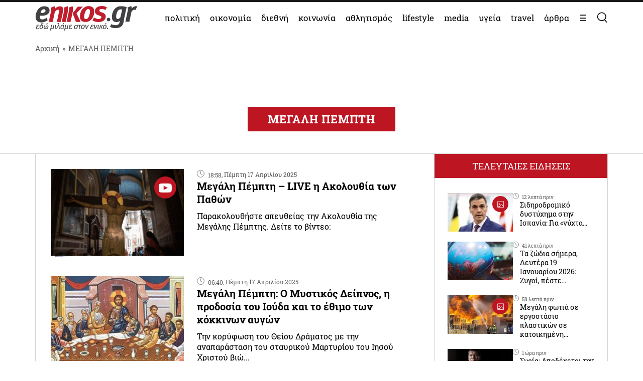

--- FILE ---
content_type: text/html; charset=UTF-8
request_url: https://www.enikos.gr/tag/%CE%9C%CE%95%CE%93%CE%91%CE%9B%CE%97-%CE%A0%CE%95%CE%9C%CE%A0%CE%A4%CE%97/
body_size: 23679
content:
<!doctype html>
<html lang="el" prefix="og: https://ogp.me/ns#">
<head>
	<meta charset="UTF-8">
	<meta name="viewport" content="width=device-width, initial-scale=1.0, maximum-scale=5.0" />
	<link rel="profile" href="https://gmpg.org/xfn/11">
  	<link rel="shortcut icon" type='image/x-icon' href="/wp-content/themes/enikos/favicon.ico" />
	<meta name="smartbanner:title" content="Enikos">
	<meta name="smartbanner:author" content="Κατεβάστε την ανανεωμένη εφαρμογή">
	<meta name="smartbanner:price" content="ΔΩΡΕΑΝ">
	<meta name="smartbanner:price-suffix-apple" content=" από το App Store">
	<meta name="smartbanner:price-suffix-google" content=" - Στο Google Play">
	<meta name="smartbanner:icon-apple" content="https://lh3.googleusercontent.com/iGjzjvs4zu_yGJkf6OaUa0woClPHL1JjFs5f5beBjetOcPOCwAb8LIoMf3oKn_lFYxQ=s200">
	<meta name="smartbanner:icon-google" content="https://lh3.googleusercontent.com/iGjzjvs4zu_yGJkf6OaUa0woClPHL1JjFs5f5beBjetOcPOCwAb8LIoMf3oKn_lFYxQ=s200">
	<meta name="smartbanner:button" content="ΚΑΤΕΒΑΣΤΕ">
	<meta name="smartbanner:button-url-apple" content="https://apps.apple.com/gr/app/enikos/id647804044">
	<meta name="smartbanner:button-url-google" content="https://play.google.com/store/apps/details?id=gr.enikos.app">
	<meta name="smartbanner:enabled-platforms" content="android,ios">
	<meta name="smartbanner:close-label" content="Κλείσιμο">
	<meta name="smartbanner:hide-ttl" content="864000000">
	<meta name="smartbanner:disable-positioning" content="true">
	<meta property="fb:pages" content="303605699676942" />

<!--
    <link rel="preload" href="/wp-includes/js/jquery/jquery.js" as="script">
    <link rel="preload" href="/wp-includes/js/jquery/jquery.min.js?ver=3.6.1" as="script">
-->
    <link rel="preconnect" href="https://cmp.quantcast.com" />
    <link rel="preconnect" href="https://secure.quantserve.com" />
    <link rel="dns-prefetch" href="https://quantcast.mgr.consensu.org" />
    <link rel="dns-prefetch" href="https://cmp.quantcast.com" />
	<!-- Google tag (gtag.js) -->
    <!--
	<script async src="https://www.googletagmanager.com/gtag/js?id=G-BVRMVNRRQQ"></script>
	<script>
	  window.dataLayer = window.dataLayer || [];
	  function gtag(){dataLayer.push(arguments);}
	  gtag('js', new Date());

	  gtag('config', 'G-BVRMVNRRQQ');
	</script>
    -->

    <!-- InMobi Choice. Consent Manager Tag v3.0 (for TCF 2.2) -->
    <script type="text/javascript" async=true>
    (function() {
      var host = window.location.hostname;
      var element = document.createElement('script');
      var firstScript = document.getElementsByTagName('script')[0];
      var url = 'https://cmp.inmobi.com'
        .concat('/choice/', 'npzBGuCNyceG9', '/', host, '/choice.js?tag_version=V3');
      var uspTries = 0;
      var uspTriesLimit = 3;
      element.async = true;
      element.type = 'text/javascript';
      element.src = url;

      firstScript.parentNode.insertBefore(element, firstScript);

      function makeStub() {
        var TCF_LOCATOR_NAME = '__tcfapiLocator';
        var queue = [];
        var win = window;
        var cmpFrame;

        function addFrame() {
          var doc = win.document;
          var otherCMP = !!(win.frames[TCF_LOCATOR_NAME]);

          if (!otherCMP) {
            if (doc.body) {
              var iframe = doc.createElement('iframe');

              iframe.style.cssText = 'display:none';
              iframe.name = TCF_LOCATOR_NAME;
              doc.body.appendChild(iframe);
            } else {
              setTimeout(addFrame, 5);
            }
          }
          return !otherCMP;
        }

        function tcfAPIHandler() {
          var gdprApplies;
          var args = arguments;

          if (!args.length) {
            return queue;
          } else if (args[0] === 'setGdprApplies') {
            if (
              args.length > 3 &&
              args[2] === 2 &&
              typeof args[3] === 'boolean'
            ) {
              gdprApplies = args[3];
              if (typeof args[2] === 'function') {
                args[2]('set', true);
              }
            }
          } else if (args[0] === 'ping') {
            var retr = {
              gdprApplies: gdprApplies,
              cmpLoaded: false,
              cmpStatus: 'stub'
            };

            if (typeof args[2] === 'function') {
              args[2](retr);
            }
          } else {
            if(args[0] === 'init' && typeof args[3] === 'object') {
              args[3] = Object.assign(args[3], { tag_version: 'V3' });
            }
            queue.push(args);
          }
        }

        function postMessageEventHandler(event) {
          var msgIsString = typeof event.data === 'string';
          var json = {};

          try {
            if (msgIsString) {
              json = JSON.parse(event.data);
            } else {
              json = event.data;
            }
          } catch (ignore) {}

          var payload = json.__tcfapiCall;

          if (payload) {
            window.__tcfapi(
              payload.command,
              payload.version,
              function(retValue, success) {
                var returnMsg = {
                  __tcfapiReturn: {
                    returnValue: retValue,
                    success: success,
                    callId: payload.callId
                  }
                };
                if (msgIsString) {
                  returnMsg = JSON.stringify(returnMsg);
                }
                if (event && event.source && event.source.postMessage) {
                  event.source.postMessage(returnMsg, '*');
                }
              },
              payload.parameter
            );
          }
        }

        while (win) {
          try {
            if (win.frames[TCF_LOCATOR_NAME]) {
              cmpFrame = win;
              break;
            }
          } catch (ignore) {}

          if (win === window.top) {
            break;
          }
          win = win.parent;
        }
        if (!cmpFrame) {
          addFrame();
          win.__tcfapi = tcfAPIHandler;
          win.addEventListener('message', postMessageEventHandler, false);
        }
      };

      makeStub();

      function makeGppStub() {
        const CMP_ID = 10;
        const SUPPORTED_APIS = [
          '2:tcfeuv2',
          '6:uspv1',
          '7:usnatv1',
          '8:usca',
          '9:usvav1',
          '10:uscov1',
          '11:usutv1',
          '12:usctv1'
        ];

        window.__gpp_addFrame = function (n) {
          if (!window.frames[n]) {
            if (document.body) {
              var i = document.createElement("iframe");
              i.style.cssText = "display:none";
              i.name = n;
              document.body.appendChild(i);
            } else {
              window.setTimeout(window.__gpp_addFrame, 10, n);
            }
          }
        };
        window.__gpp_stub = function () {
          var b = arguments;
          __gpp.queue = __gpp.queue || [];
          __gpp.events = __gpp.events || [];

          if (!b.length || (b.length == 1 && b[0] == "queue")) {
            return __gpp.queue;
          }

          if (b.length == 1 && b[0] == "events") {
            return __gpp.events;
          }

          var cmd = b[0];
          var clb = b.length > 1 ? b[1] : null;
          var par = b.length > 2 ? b[2] : null;
          if (cmd === "ping") {
            clb(
              {
                gppVersion: "1.1", // must be “Version.Subversion”, current: “1.1”
                cmpStatus: "stub", // possible values: stub, loading, loaded, error
                cmpDisplayStatus: "hidden", // possible values: hidden, visible, disabled
                signalStatus: "not ready", // possible values: not ready, ready
                supportedAPIs: SUPPORTED_APIS, // list of supported APIs
                cmpId: CMP_ID, // IAB assigned CMP ID, may be 0 during stub/loading
                sectionList: [],
                applicableSections: [-1],
                gppString: "",
                parsedSections: {},
              },
              true
            );
          } else if (cmd === "addEventListener") {
            if (!("lastId" in __gpp)) {
              __gpp.lastId = 0;
            }
            __gpp.lastId++;
            var lnr = __gpp.lastId;
            __gpp.events.push({
              id: lnr,
              callback: clb,
              parameter: par,
            });
            clb(
              {
                eventName: "listenerRegistered",
                listenerId: lnr, // Registered ID of the listener
                data: true, // positive signal
                pingData: {
                  gppVersion: "1.1", // must be “Version.Subversion”, current: “1.1”
                  cmpStatus: "stub", // possible values: stub, loading, loaded, error
                  cmpDisplayStatus: "hidden", // possible values: hidden, visible, disabled
                  signalStatus: "not ready", // possible values: not ready, ready
                  supportedAPIs: SUPPORTED_APIS, // list of supported APIs
                  cmpId: CMP_ID, // list of supported APIs
                  sectionList: [],
                  applicableSections: [-1],
                  gppString: "",
                  parsedSections: {},
                },
              },
              true
            );
          } else if (cmd === "removeEventListener") {
            var success = false;
            for (var i = 0; i < __gpp.events.length; i++) {
              if (__gpp.events[i].id == par) {
                __gpp.events.splice(i, 1);
                success = true;
                break;
              }
            }
            clb(
              {
                eventName: "listenerRemoved",
                listenerId: par, // Registered ID of the listener
                data: success, // status info
                pingData: {
                  gppVersion: "1.1", // must be “Version.Subversion”, current: “1.1”
                  cmpStatus: "stub", // possible values: stub, loading, loaded, error
                  cmpDisplayStatus: "hidden", // possible values: hidden, visible, disabled
                  signalStatus: "not ready", // possible values: not ready, ready
                  supportedAPIs: SUPPORTED_APIS, // list of supported APIs
                  cmpId: CMP_ID, // CMP ID
                  sectionList: [],
                  applicableSections: [-1],
                  gppString: "",
                  parsedSections: {},
                },
              },
              true
            );
          } else if (cmd === "hasSection") {
            clb(false, true);
          } else if (cmd === "getSection" || cmd === "getField") {
            clb(null, true);
          }
          //queue all other commands
          else {
            __gpp.queue.push([].slice.apply(b));
          }
        };
        window.__gpp_msghandler = function (event) {
          var msgIsString = typeof event.data === "string";
          try {
            var json = msgIsString ? JSON.parse(event.data) : event.data;
          } catch (e) {
            var json = null;
          }
          if (typeof json === "object" && json !== null && "__gppCall" in json) {
            var i = json.__gppCall;
            window.__gpp(
              i.command,
              function (retValue, success) {
                var returnMsg = {
                  __gppReturn: {
                    returnValue: retValue,
                    success: success,
                    callId: i.callId,
                  },
                };
                event.source.postMessage(msgIsString ? JSON.stringify(returnMsg) : returnMsg, "*");
              },
              "parameter" in i ? i.parameter : null,
              "version" in i ? i.version : "1.1"
            );
          }
        };
        if (!("__gpp" in window) || typeof window.__gpp !== "function") {
          window.__gpp = window.__gpp_stub;
          window.addEventListener("message", window.__gpp_msghandler, false);
          window.__gpp_addFrame("__gppLocator");
        }
      };

      makeGppStub();

      var uspStubFunction = function() {
        var arg = arguments;
        if (typeof window.__uspapi !== uspStubFunction) {
          setTimeout(function() {
            if (typeof window.__uspapi !== 'undefined') {
              window.__uspapi.apply(window.__uspapi, arg);
            }
          }, 500);
        }
      };

      var checkIfUspIsReady = function() {
        uspTries++;
        if (window.__uspapi === uspStubFunction && uspTries < uspTriesLimit) {
          console.warn('USP is not accessible');
        } else {
          clearInterval(uspInterval);
        }
      };

      if (typeof window.__uspapi === 'undefined') {
        window.__uspapi = uspStubFunction;
        var uspInterval = setInterval(checkIfUspIsReady, 6000);
      }
    })();
    </script>
    <!-- End InMobi Choice. Consent Manager Tag v3.0 (for TCF 2.2) -->

    <link rel="preconnect" href="https://www.google-analytics.com" />
    <link rel="preconnect" href="https://www.googletagmanager.com" />
    <link rel="preconnect" href="https://static.cloudflareinsights.com" />

    <link rel="dns-prefetch" href="https://www.google-analytics.com" />
    <link rel="dns-prefetch" href="https://www.googletagmanager.com" />
    <link rel="dns-prefetch" href="https://static.cloudflareinsights.com" />

	<style>


</style>
<style>
    .onlymobile {
        display: none;
    }
    @media only screen and (max-width: 600px) {
        #exitpoll-2023-map {
            max-height: 650px;
        }
        .onlymobile {
            display: block;
        }
        .onlydesktop {
            display: none;
        }
    }
    @media only screen and (min-width: 1025px) {
    
        #estories-trigger{
            display: none !important;
        }
    }
    
    
    #tautotita-footer {
        display: block !important; 
        padding-top: 30px; 
        margin-top: 30px; 
        border-top: solid 1px; 
        padding-bottom: 20px;
        color:#fff;
        line-height: 1.5;
    }
    .logo-mht {
        width: 40px; 
        border-radius: 5px; 
        margin-top: 5px;
    }
    #tautotita-contact {
        border-top: solid 1px;
        margin-top: 30px;
        padding-top: 30px;
        display: block!important;
    }
    @media only screen and (min-width: 48rem) {
        #tautotita-footer > div {
            display:flex; 
            justify-content: space-between;
        }
        #tautotita-business {
            text-align:right;
        }
        #tautotita-people {
            text-align:left;
        }
    }
    
    #post-2458069 #article-ad-container1,
    #post-2458069 #article-inread-ad-container,
    #post-2458069 #article-ad-container3,
    #post-2458069 .ad-section,
    #post-2458069 #article-ad-container1,
    #post-2458069 #article-inread-ad-container,
    #post-2458069 #article-ad-container3,
    #post-2458069 .ad-section,
    #post-2458069 .ob-smartfeed-wrapper,
    #post-2458069 #article-ad-container1,
    #post-2458069 #article-inread-ad-container,
    #post-2458069 #article-ad-container3,
    #post-2458069 .ad-section,
    #post-2458069 .ob-smartfeed-wrapper,
    #post-2458069 .ob-widget,
    #post-2461842 #article-ad-container1,
    #post-2461842 #article-inread-ad-container,
    #post-2461842 #article-ad-container3,
    #post-2461842 .ad-section,
    #post-2461842 #article-ad-container1,
    #post-2461842 #article-inread-ad-container,
    #post-2461842 #article-ad-container3,
    #post-2461842 .ad-section,
    #post-2461842 .ob-smartfeed-wrapper,
    #post-2461842 #article-ad-container1,
    #post-2461842 #article-inread-ad-container,
    #post-2461842 #article-ad-container3,
    #post-2461842 .ad-section,
    #post-2461842 .ob-smartfeed-wrapper,
    #post-2461842 .ob-widget,
    #post-2474547 #article-ad-container1,
    #post-2474547 #article-inread-ad-container,
    #post-2474547 #article-ad-container3,
    #post-2474547 .ad-section,
    #post-2474547 #article-ad-container1,
    #post-2474547 #article-inread-ad-container,
    #post-2474547 #article-ad-container3,
    #post-2474547 .ad-section,
    #post-2474547 .ob-smartfeed-wrapper,
    #post-2474547 #article-ad-container1,
    #post-2474547 #article-inread-ad-container,
    #post-2474547 #article-ad-container3,
    #post-2474547 .ad-section,
    #post-2474547 .ob-smartfeed-wrapper,
    #post-2474547 .ob-widget,
    #post-2485987 #article-ad-container1,
    #post-2485987 #article-inread-ad-container,
    #post-2485987 #article-ad-container3,
    #post-2485987 .ad-section,
    #post-2485987 #article-ad-container1,
    #post-2485987 #article-inread-ad-container,
    #post-2485987 #article-ad-container3,
    #post-2485987 .ad-section,
    #post-2485987 .ob-smartfeed-wrapper,
    #post-2485987 #article-ad-container1,
    #post-2485987 #article-inread-ad-container,
    #post-2485987 #article-ad-container3,
    #post-2485987 .ad-section,
    #post-2485987 .ob-smartfeed-wrapper,
    #post-2485987 .ob-widget{
        display: none!important;
    }
    .screen-reader-text {
        border: 0;
        clip: rect(1px, 1px, 1px, 1px);
        clip-path: inset(50%);
        height: 1px;
        margin: -1px;
        overflow: hidden;
        padding: 0;
        position: absolute;
        width: 1px;
        word-wrap: normal !important;
    }
</style>

	
	<!-- Google Tag Manager -->
    <script>(function(w,d,s,l,i){w[l]=w[l]||[];w[l].push({'gtm.start':
    new Date().getTime(),event:'gtm.js'});var f=d.getElementsByTagName(s)[0],
    j=d.createElement(s),dl=l!='dataLayer'?'&l='+l:'';j.async=true;j.src=
    'https://www.googletagmanager.com/gtm.js?id='+i+dl;f.parentNode.insertBefore(j,f);
    })(window,document,'script','dataLayer','GTM-PHDRH8M');</script>
    <!-- End Google Tag Manager -->
    <script>
      window.googletag = window.googletag || {};
      window.googletag.cmd = window.googletag.cmd || [];

      window.googletag.cmd.push(() => {
        googletag.pubads().enableSingleRequest();
        googletag.pubads().setCentering(true);
        googletag.pubads().disableInitialLoad();

        googletag.enableServices();
      })
    </script>

    <!-- <script>
            window.googletag = window.googletag || {cmd: []};
    </script>
    <script>
        googletag.cmd.push(function() {
			googletag.defineSlot('/7693901/enikos_gr_Home_Bill_970x90', [[728, 90], [970, 250], [970, 90]], 'div-gpt-ad-1684405715154-0').addService(googletag.pubads()); //billboard 1 front page
			googletag.defineSlot('/7693901/m.enikos.gr_Home_Top', [[300, 250], [300, 600]], 'div-gpt-ad-1623597904789-0').addService(googletag.pubads()); //billboard 1 front page - mobile
			googletag.defineSlot('/7693901/enikos_gr_Home_728x90_2', [728, 90], 'div-gpt-ad-1684405836408-0').addService(googletag.pubads()); //blog ad 1
			googletag.defineSlot('/7693901/enikos_gr_Home_728x90_3', [728, 90], 'div-gpt-ad-1684405893796-0').addService(googletag.pubads()); //blog ad 2
			googletag.defineSlot('/7693901/enikos_gr_Home_728x90_4', [728, 90], 'div-gpt-ad-1684405947742-0').addService(googletag.pubads()); //blog ad 3
			googletag.defineSlot('/7693901/m.enikos.gr_Home_Middle', [[300, 250], [300, 600]], 'div-gpt-ad-1623597776515-0').addService(googletag.pubads()); //blog ad 1 - mobile
			googletag.defineSlot('/7693901/m.enikos.gr_Home_Bottom', [[300, 250], [300, 600]], 'div-gpt-ad-1623597654120-0').addService(googletag.pubads()); //blog ad 2 - mobile
			googletag.defineSlot('/7693901/m.enikos.gr_Home_Bottom2', [[300, 250], [300, 600]], 'div-gpt-ad-1623597724820-0').addService(googletag.pubads()); //blog ad 3 - mobile
			googletag.defineSlot('/7693901/enikos_gr_Home_300x250_1', [[300, 250], [300, 600]], 'div-gpt-ad-1684405999968-0').addService(googletag.pubads()); //under reportaz
			googletag.defineSlot('/7693901/enikos_gr_Home_300x250_2', [[300, 250], [300, 600]], 'div-gpt-ad-1684406083876-0').addService(googletag.pubads()); //next to newspapers
			googletag.defineSlot('/7693901/enikos_gr_Home_300x250_3', [300, 250], 'div-gpt-ad-1684406132516-0').addService(googletag.pubads()); //next to lifestyle
			googletag.defineSlot('/7693901/enikos_gr_Home_300x250_4', [300, 250], 'div-gpt-ad-1684406186559-0').addService(googletag.pubads()); //next to koinonia
			googletag.defineSlot('/7693901/enikos_gr_home_Billboard_2', [[970, 90], [970, 250]], 'div-gpt-ad-1684406386622-0').addService(googletag.pubads()); //billboard before politics
			googletag.defineSlot('/7693901/m.enikos.gr_Home_OOP', [[300, 250], [300, 600]], 'div-gpt-ad-1623597839563-0').addService(googletag.pubads()); //billboard before politics - mobile
			googletag.defineSlot('/7693901/enikos_gr_Home_300x250_5', [[300, 600], [300, 250]], 'div-gpt-ad-1684406502654-0').addService(googletag.pubads()); // next to travel
			googletag.defineSlot('/7693901/enikos_gr_Home_300x250_6', [300, 250], 'div-gpt-ad-1684410776245-0').addService(googletag.pubads()); // next to technology
			googletag.defineSlot('/7693901/enikos_gr_Home_300x250_7', [300, 250], 'div-gpt-ad-1684410870138-0').addService(googletag.pubads()); // next to timeout
			//googletag.defineSlot('/7693901/Enikos_gr_InRead_300x600', [300, 600], 'div-gpt-ad-1684426932325-0').addService(googletag.pubads()); // article InRead
			//googletag.defineSlot('/7693901/enikos_gr_Outside_300x600_1', [[300, 250], [300, 600]], 'div-gpt-ad-1684426637287-0').addService(googletag.pubads()); // article WebOver Right
			googletag.pubads().setTargeting('enikos_category', ['']);
            googletag.pubads().enableSingleRequest();
            googletag.pubads().collapseEmptyDivs();
            googletag.pubads().setCentering(true);
            googletag.pubads().enableLazyLoad({
                fetchMarginPercent: 0,
                renderMarginPercent: 0,
                mobileScaling: 0.0
            });
            googletag.enableServices();
        });
    </script> -->
    
    
    		<style>
			.highlighted .post-time{
				color:#fff;
			}
			@media (max-width: 769px){
				.highlighted .archive-post-contents{
					padding-right:12px!important;
					padding-left:12px!important;
				}
			}
		</style>
	
<!-- Search Engine Optimization by Rank Math PRO - https://rankmath.com/ -->
<title>ΜΕΓΑΛΗ ΠΕΜΠΤΗ - Enikos</title>
<meta name="robots" content="follow, index, max-snippet:-1, max-video-preview:-1, max-image-preview:large"/>
<link rel="canonical" href="https://www.enikos.gr/tag/%CE%9C%CE%95%CE%93%CE%91%CE%9B%CE%97-%CE%A0%CE%95%CE%9C%CE%A0%CE%A4%CE%97/" />
<link rel="next" href="https://www.enikos.gr/tag/%CE%9C%CE%95%CE%93%CE%91%CE%9B%CE%97-%CE%A0%CE%95%CE%9C%CE%A0%CE%A4%CE%97/page/2/" />
<meta property="og:locale" content="el_GR" />
<meta property="og:type" content="article" />
<meta property="og:title" content="ΜΕΓΑΛΗ ΠΕΜΠΤΗ - Enikos" />
<meta property="og:url" content="https://www.enikos.gr/tag/%CE%9C%CE%95%CE%93%CE%91%CE%9B%CE%97-%CE%A0%CE%95%CE%9C%CE%A0%CE%A4%CE%97/" />
<meta property="og:site_name" content="Enikos" />
<meta property="og:image" content="https://www.enikos.gr/wp-content/uploads/2020/01/693828_840439d4fe-bd351353e8b2c26a.jpg" />
<meta property="og:image:secure_url" content="https://www.enikos.gr/wp-content/uploads/2020/01/693828_840439d4fe-bd351353e8b2c26a.jpg" />
<meta property="og:image:width" content="720" />
<meta property="og:image:height" content="405" />
<meta property="og:image:type" content="image/png" />
<meta name="twitter:card" content="summary_large_image" />
<meta name="twitter:title" content="ΜΕΓΑΛΗ ΠΕΜΠΤΗ - Enikos" />
<meta name="twitter:image" content="https://www.enikos.gr/wp-content/uploads/2020/01/693828_840439d4fe-bd351353e8b2c26a.jpg" />
<meta name="twitter:label1" content="Άρθρα" />
<meta name="twitter:data1" content="40" />
<script type="application/ld+json" class="rank-math-schema-pro">{"@context":"https://schema.org","@graph":[{"@type":"Organization","@id":"https://www.enikos.gr/#organization","name":"Enikos.gr","url":"https://www.enikos.gr","email":"dev@enikos.gr","logo":{"@type":"ImageObject","@id":"https://www.enikos.gr/#logo","url":"https://www.enikos.gr/wp-content/uploads/2021/08/logo.png","contentUrl":"https://www.enikos.gr/wp-content/uploads/2021/08/logo.png","caption":"Enikos","inLanguage":"el","width":"204","height":"90"}},{"@type":"WebSite","@id":"https://www.enikos.gr/#website","url":"https://www.enikos.gr","name":"Enikos","publisher":{"@id":"https://www.enikos.gr/#organization"},"inLanguage":"el"},{"@type":"BreadcrumbList","@id":"https://www.enikos.gr/tag/%CE%9C%CE%95%CE%93%CE%91%CE%9B%CE%97-%CE%A0%CE%95%CE%9C%CE%A0%CE%A4%CE%97/#breadcrumb","itemListElement":[{"@type":"ListItem","position":"1","item":{"@id":"https://www.enikos.gr","name":"\u0391\u03c1\u03c7\u03b9\u03ba\u03ae"}},{"@type":"ListItem","position":"2","item":{"@id":"https://www.enikos.gr/tag/%CE%9C%CE%95%CE%93%CE%91%CE%9B%CE%97-%CE%A0%CE%95%CE%9C%CE%A0%CE%A4%CE%97/","name":"\u039c\u0395\u0393\u0391\u039b\u0397 \u03a0\u0395\u039c\u03a0\u03a4\u0397"}}]},{"@type":"CollectionPage","@id":"https://www.enikos.gr/tag/%CE%9C%CE%95%CE%93%CE%91%CE%9B%CE%97-%CE%A0%CE%95%CE%9C%CE%A0%CE%A4%CE%97/#webpage","url":"https://www.enikos.gr/tag/%CE%9C%CE%95%CE%93%CE%91%CE%9B%CE%97-%CE%A0%CE%95%CE%9C%CE%A0%CE%A4%CE%97/","name":"\u039c\u0395\u0393\u0391\u039b\u0397 \u03a0\u0395\u039c\u03a0\u03a4\u0397 - Enikos","isPartOf":{"@id":"https://www.enikos.gr/#website"},"inLanguage":"el","breadcrumb":{"@id":"https://www.enikos.gr/tag/%CE%9C%CE%95%CE%93%CE%91%CE%9B%CE%97-%CE%A0%CE%95%CE%9C%CE%A0%CE%A4%CE%97/#breadcrumb"}}]}</script>
<!-- /Rank Math WordPress SEO plugin -->

<link rel='dns-prefetch' href='//www.enikos.gr' />
<link rel="alternate" type="application/rss+xml" title="Ροή RSS &raquo; Enikos" href="https://www.enikos.gr/feed/" />
<link rel="alternate" type="application/rss+xml" title="Ετικέτα ροής Enikos &raquo; ΜΕΓΑΛΗ ΠΕΜΠΤΗ" href="https://www.enikos.gr/tag/%CE%9C%CE%95%CE%93%CE%91%CE%9B%CE%97-%CE%A0%CE%95%CE%9C%CE%A0%CE%A4%CE%97/feed/" />
<style id='rank-math-toc-block-style-inline-css'>
.wp-block-rank-math-toc-block nav ol{counter-reset:item}.wp-block-rank-math-toc-block nav ol li{display:block}.wp-block-rank-math-toc-block nav ol li:before{content:counters(item, ".") ". ";counter-increment:item}

</style>
<link rel='stylesheet' id='classic-theme-styles-css' href='https://www.enikos.gr/wp-includes/css/classic-themes.min.css?ver=1' media='all' />
<style id='global-styles-inline-css'>
body{--wp--preset--color--black: #000000;--wp--preset--color--cyan-bluish-gray: #abb8c3;--wp--preset--color--white: #ffffff;--wp--preset--color--pale-pink: #f78da7;--wp--preset--color--vivid-red: #cf2e2e;--wp--preset--color--luminous-vivid-orange: #ff6900;--wp--preset--color--luminous-vivid-amber: #fcb900;--wp--preset--color--light-green-cyan: #7bdcb5;--wp--preset--color--vivid-green-cyan: #00d084;--wp--preset--color--pale-cyan-blue: #8ed1fc;--wp--preset--color--vivid-cyan-blue: #0693e3;--wp--preset--color--vivid-purple: #9b51e0;--wp--preset--gradient--vivid-cyan-blue-to-vivid-purple: linear-gradient(135deg,rgba(6,147,227,1) 0%,rgb(155,81,224) 100%);--wp--preset--gradient--light-green-cyan-to-vivid-green-cyan: linear-gradient(135deg,rgb(122,220,180) 0%,rgb(0,208,130) 100%);--wp--preset--gradient--luminous-vivid-amber-to-luminous-vivid-orange: linear-gradient(135deg,rgba(252,185,0,1) 0%,rgba(255,105,0,1) 100%);--wp--preset--gradient--luminous-vivid-orange-to-vivid-red: linear-gradient(135deg,rgba(255,105,0,1) 0%,rgb(207,46,46) 100%);--wp--preset--gradient--very-light-gray-to-cyan-bluish-gray: linear-gradient(135deg,rgb(238,238,238) 0%,rgb(169,184,195) 100%);--wp--preset--gradient--cool-to-warm-spectrum: linear-gradient(135deg,rgb(74,234,220) 0%,rgb(151,120,209) 20%,rgb(207,42,186) 40%,rgb(238,44,130) 60%,rgb(251,105,98) 80%,rgb(254,248,76) 100%);--wp--preset--gradient--blush-light-purple: linear-gradient(135deg,rgb(255,206,236) 0%,rgb(152,150,240) 100%);--wp--preset--gradient--blush-bordeaux: linear-gradient(135deg,rgb(254,205,165) 0%,rgb(254,45,45) 50%,rgb(107,0,62) 100%);--wp--preset--gradient--luminous-dusk: linear-gradient(135deg,rgb(255,203,112) 0%,rgb(199,81,192) 50%,rgb(65,88,208) 100%);--wp--preset--gradient--pale-ocean: linear-gradient(135deg,rgb(255,245,203) 0%,rgb(182,227,212) 50%,rgb(51,167,181) 100%);--wp--preset--gradient--electric-grass: linear-gradient(135deg,rgb(202,248,128) 0%,rgb(113,206,126) 100%);--wp--preset--gradient--midnight: linear-gradient(135deg,rgb(2,3,129) 0%,rgb(40,116,252) 100%);--wp--preset--duotone--dark-grayscale: url('#wp-duotone-dark-grayscale');--wp--preset--duotone--grayscale: url('#wp-duotone-grayscale');--wp--preset--duotone--purple-yellow: url('#wp-duotone-purple-yellow');--wp--preset--duotone--blue-red: url('#wp-duotone-blue-red');--wp--preset--duotone--midnight: url('#wp-duotone-midnight');--wp--preset--duotone--magenta-yellow: url('#wp-duotone-magenta-yellow');--wp--preset--duotone--purple-green: url('#wp-duotone-purple-green');--wp--preset--duotone--blue-orange: url('#wp-duotone-blue-orange');--wp--preset--font-size--small: 13px;--wp--preset--font-size--medium: 20px;--wp--preset--font-size--large: 36px;--wp--preset--font-size--x-large: 42px;--wp--preset--spacing--20: 0.44rem;--wp--preset--spacing--30: 0.67rem;--wp--preset--spacing--40: 1rem;--wp--preset--spacing--50: 1.5rem;--wp--preset--spacing--60: 2.25rem;--wp--preset--spacing--70: 3.38rem;--wp--preset--spacing--80: 5.06rem;}:where(.is-layout-flex){gap: 0.5em;}body .is-layout-flow > .alignleft{float: left;margin-inline-start: 0;margin-inline-end: 2em;}body .is-layout-flow > .alignright{float: right;margin-inline-start: 2em;margin-inline-end: 0;}body .is-layout-flow > .aligncenter{margin-left: auto !important;margin-right: auto !important;}body .is-layout-constrained > .alignleft{float: left;margin-inline-start: 0;margin-inline-end: 2em;}body .is-layout-constrained > .alignright{float: right;margin-inline-start: 2em;margin-inline-end: 0;}body .is-layout-constrained > .aligncenter{margin-left: auto !important;margin-right: auto !important;}body .is-layout-constrained > :where(:not(.alignleft):not(.alignright):not(.alignfull)){max-width: var(--wp--style--global--content-size);margin-left: auto !important;margin-right: auto !important;}body .is-layout-constrained > .alignwide{max-width: var(--wp--style--global--wide-size);}body .is-layout-flex{display: flex;}body .is-layout-flex{flex-wrap: wrap;align-items: center;}body .is-layout-flex > *{margin: 0;}:where(.wp-block-columns.is-layout-flex){gap: 2em;}.has-black-color{color: var(--wp--preset--color--black) !important;}.has-cyan-bluish-gray-color{color: var(--wp--preset--color--cyan-bluish-gray) !important;}.has-white-color{color: var(--wp--preset--color--white) !important;}.has-pale-pink-color{color: var(--wp--preset--color--pale-pink) !important;}.has-vivid-red-color{color: var(--wp--preset--color--vivid-red) !important;}.has-luminous-vivid-orange-color{color: var(--wp--preset--color--luminous-vivid-orange) !important;}.has-luminous-vivid-amber-color{color: var(--wp--preset--color--luminous-vivid-amber) !important;}.has-light-green-cyan-color{color: var(--wp--preset--color--light-green-cyan) !important;}.has-vivid-green-cyan-color{color: var(--wp--preset--color--vivid-green-cyan) !important;}.has-pale-cyan-blue-color{color: var(--wp--preset--color--pale-cyan-blue) !important;}.has-vivid-cyan-blue-color{color: var(--wp--preset--color--vivid-cyan-blue) !important;}.has-vivid-purple-color{color: var(--wp--preset--color--vivid-purple) !important;}.has-black-background-color{background-color: var(--wp--preset--color--black) !important;}.has-cyan-bluish-gray-background-color{background-color: var(--wp--preset--color--cyan-bluish-gray) !important;}.has-white-background-color{background-color: var(--wp--preset--color--white) !important;}.has-pale-pink-background-color{background-color: var(--wp--preset--color--pale-pink) !important;}.has-vivid-red-background-color{background-color: var(--wp--preset--color--vivid-red) !important;}.has-luminous-vivid-orange-background-color{background-color: var(--wp--preset--color--luminous-vivid-orange) !important;}.has-luminous-vivid-amber-background-color{background-color: var(--wp--preset--color--luminous-vivid-amber) !important;}.has-light-green-cyan-background-color{background-color: var(--wp--preset--color--light-green-cyan) !important;}.has-vivid-green-cyan-background-color{background-color: var(--wp--preset--color--vivid-green-cyan) !important;}.has-pale-cyan-blue-background-color{background-color: var(--wp--preset--color--pale-cyan-blue) !important;}.has-vivid-cyan-blue-background-color{background-color: var(--wp--preset--color--vivid-cyan-blue) !important;}.has-vivid-purple-background-color{background-color: var(--wp--preset--color--vivid-purple) !important;}.has-black-border-color{border-color: var(--wp--preset--color--black) !important;}.has-cyan-bluish-gray-border-color{border-color: var(--wp--preset--color--cyan-bluish-gray) !important;}.has-white-border-color{border-color: var(--wp--preset--color--white) !important;}.has-pale-pink-border-color{border-color: var(--wp--preset--color--pale-pink) !important;}.has-vivid-red-border-color{border-color: var(--wp--preset--color--vivid-red) !important;}.has-luminous-vivid-orange-border-color{border-color: var(--wp--preset--color--luminous-vivid-orange) !important;}.has-luminous-vivid-amber-border-color{border-color: var(--wp--preset--color--luminous-vivid-amber) !important;}.has-light-green-cyan-border-color{border-color: var(--wp--preset--color--light-green-cyan) !important;}.has-vivid-green-cyan-border-color{border-color: var(--wp--preset--color--vivid-green-cyan) !important;}.has-pale-cyan-blue-border-color{border-color: var(--wp--preset--color--pale-cyan-blue) !important;}.has-vivid-cyan-blue-border-color{border-color: var(--wp--preset--color--vivid-cyan-blue) !important;}.has-vivid-purple-border-color{border-color: var(--wp--preset--color--vivid-purple) !important;}.has-vivid-cyan-blue-to-vivid-purple-gradient-background{background: var(--wp--preset--gradient--vivid-cyan-blue-to-vivid-purple) !important;}.has-light-green-cyan-to-vivid-green-cyan-gradient-background{background: var(--wp--preset--gradient--light-green-cyan-to-vivid-green-cyan) !important;}.has-luminous-vivid-amber-to-luminous-vivid-orange-gradient-background{background: var(--wp--preset--gradient--luminous-vivid-amber-to-luminous-vivid-orange) !important;}.has-luminous-vivid-orange-to-vivid-red-gradient-background{background: var(--wp--preset--gradient--luminous-vivid-orange-to-vivid-red) !important;}.has-very-light-gray-to-cyan-bluish-gray-gradient-background{background: var(--wp--preset--gradient--very-light-gray-to-cyan-bluish-gray) !important;}.has-cool-to-warm-spectrum-gradient-background{background: var(--wp--preset--gradient--cool-to-warm-spectrum) !important;}.has-blush-light-purple-gradient-background{background: var(--wp--preset--gradient--blush-light-purple) !important;}.has-blush-bordeaux-gradient-background{background: var(--wp--preset--gradient--blush-bordeaux) !important;}.has-luminous-dusk-gradient-background{background: var(--wp--preset--gradient--luminous-dusk) !important;}.has-pale-ocean-gradient-background{background: var(--wp--preset--gradient--pale-ocean) !important;}.has-electric-grass-gradient-background{background: var(--wp--preset--gradient--electric-grass) !important;}.has-midnight-gradient-background{background: var(--wp--preset--gradient--midnight) !important;}.has-small-font-size{font-size: var(--wp--preset--font-size--small) !important;}.has-medium-font-size{font-size: var(--wp--preset--font-size--medium) !important;}.has-large-font-size{font-size: var(--wp--preset--font-size--large) !important;}.has-x-large-font-size{font-size: var(--wp--preset--font-size--x-large) !important;}
.wp-block-navigation a:where(:not(.wp-element-button)){color: inherit;}
:where(.wp-block-columns.is-layout-flex){gap: 2em;}
.wp-block-pullquote{font-size: 1.5em;line-height: 1.6;}
</style>
<link rel='stylesheet' id='enikos-style-css' href='https://www.enikos.gr/wp-content/themes/enikos/style.css?ver=1.3.35' media='all' />
<link rel='stylesheet' id='estories-viewer-css' href='https://www.enikos.gr/wp-content/themes/enikos/css/estories-viewer.css?ver=1.1.0' media='all' />
<script src='https://www.enikos.gr/wp-includes/js/jquery/jquery.min.js?ver=3.6.1' id='jquery-core-js'></script>
<script src='https://www.enikos.gr/wp-includes/js/jquery/jquery-migrate.min.js?ver=3.3.2' id='jquery-migrate-js'></script>
<script src='https://www.enikos.gr/wp-content/themes/enikos/js/custom.js?ver=5.8.9.' id='enikos-custom-js'></script>
<link rel="https://api.w.org/" href="https://www.enikos.gr/v2/" /><link rel="alternate" type="application/json" href="https://www.enikos.gr/v2/wp/v2/tags/73069" /><link rel="EditURI" type="application/rsd+xml" title="RSD" href="https://www.enikos.gr/xmlrpc.php?rsd" />
<link rel="wlwmanifest" type="application/wlwmanifest+xml" href="https://www.enikos.gr/wp-includes/wlwmanifest.xml" />
<meta name="generator" content="WordPress 6.1.1" />
      <meta name="onesignal" content="wordpress-plugin"/>
            <script>

      window.OneSignal = window.OneSignal || [];

      OneSignal.push( function() {
        OneSignal.SERVICE_WORKER_UPDATER_PATH = 'OneSignalSDKUpdaterWorker.js';
                      OneSignal.SERVICE_WORKER_PATH = 'OneSignalSDKWorker.js';
                      OneSignal.SERVICE_WORKER_PARAM = { scope: '/wp-content/plugins/onesignal-free-web-push-notifications/sdk_files/push/onesignal/' };
        OneSignal.setDefaultNotificationUrl("https://www.enikos.gr");
        var oneSignal_options = {};
        window._oneSignalInitOptions = oneSignal_options;

        oneSignal_options['wordpress'] = true;
oneSignal_options['appId'] = 'c068ad83-7d51-4213-ab42-db6b1ad13788';
oneSignal_options['allowLocalhostAsSecureOrigin'] = true;
oneSignal_options['welcomeNotification'] = { };
oneSignal_options['welcomeNotification']['disable'] = true;
oneSignal_options['path'] = "https://www.enikos.gr/wp-content/plugins/onesignal-free-web-push-notifications/sdk_files/";
oneSignal_options['promptOptions'] = { };
oneSignal_options['promptOptions']['actionMessage'] = "Θέλετε να λαμβάνετε πρώτοι ειδοποιήσεις για όλα όσα συμβαίνουν στην Ελλάδα και τον κόσμο;";
oneSignal_options['promptOptions']['acceptButtonText'] = "Ναι";
oneSignal_options['promptOptions']['cancelButtonText'] = "Όχι";
oneSignal_options['notifyButton'] = { };
oneSignal_options['notifyButton']['enable'] = true;
oneSignal_options['notifyButton']['position'] = 'bottom-left';
oneSignal_options['notifyButton']['theme'] = 'default';
oneSignal_options['notifyButton']['size'] = 'medium';
oneSignal_options['notifyButton']['showCredit'] = true;
oneSignal_options['notifyButton']['text'] = {};
oneSignal_options['notifyButton']['text']['tip.state.unsubscribed'] = 'Εγγραφή στις ειδοποιήσεις';
oneSignal_options['notifyButton']['text']['tip.state.blocked'] = 'Έχετε καταργήσει τις ειδοποιήσεις';
oneSignal_options['notifyButton']['text']['dialog.main.title'] = 'Διαχείριση ειδοποιήσεων';
oneSignal_options['notifyButton']['text']['dialog.main.button.subscribe'] = 'Ναι';
oneSignal_options['notifyButton']['text']['dialog.main.button.unsubscribe'] = 'Όχι';
oneSignal_options['notifyButton']['text']['dialog.blocked.message'] = 'Ακολουθήστε τις οδηγίες για να ενεργοποιήσετε τις ειδοποιήσεις';
          /* OneSignal: Using custom SDK initialization. */
                });

      function documentInitOneSignal() {
        var oneSignal_elements = document.getElementsByClassName("OneSignal-prompt");

        var oneSignalLinkClickHandler = function(event) { OneSignal.push(['registerForPushNotifications']); event.preventDefault(); };        for(var i = 0; i < oneSignal_elements.length; i++)
          oneSignal_elements[i].addEventListener('click', oneSignalLinkClickHandler, false);
      }

      if (document.readyState === 'complete') {
           documentInitOneSignal();
      }
      else {
           window.addEventListener("load", function(event){
               documentInitOneSignal();
          });
      }
    </script>
<!-- There is no amphtml version available for this URL. -->	    <link rel="preload" href="/wp-content/themes/enikos/fonts/RobotoSlab-Bold.woff2" as="font" type="font/woff2" crossorigin="" />
    <link rel="preload" href="/wp-content/themes/enikos/fonts/RobotoSlab-Light.woff2" as="font" type="font/woff2" crossorigin="" />
    <link rel="preload" href="/wp-content/themes/enikos/fonts/RobotoSlab-Regular.woff2" as="font" type="font/woff2" crossorigin="" />
    	    <!-- MailerLite Universal -->
    <script>
        (function(w,d,e,u,f,l,n){w[f]=w[f]||function(){(w[f].q=w[f].q||[])
        .push(arguments);},l=d.createElement(e),l.async=1,l.src=u,
        n=d.getElementsByTagName(e)[0],n.parentNode.insertBefore(l,n);})
        (window,document,'script','https://assets.mailerlite.com/js/universal.js','ml');
        ml('account', '1213346');
    </script>
    <!-- End MailerLite Universal -->
    </head>

<body class="archive tag tag-73069">


	<!-- Google Tag Manager (noscript) -->
	<noscript><iframe src="https://www.googletagmanager.com/ns.html?id=GTM-PHDRH8M"
	height="0" width="0" style="display:none;visibility:hidden"></iframe></noscript>
	<!-- End Google Tag Manager (noscript) -->

<!--
    <script async src="https://static.adman.gr/adman.js"></script>
    <script>window.AdmanQueue=window.AdmanQueue||[];AdmanQueue.push(function(){Adman.adunit({id:925,h:'https://x.grxchange.gr',inline:true})});</script>
-->

    <div id="eni-offset" style="position: absolute; top: 102vh; height: 1px;"></div>
	<header>

		<div class="content-wrapper">
			<div id="mobile-menu-btn"></div>
							<div id="logo">
					<a href="/"><img src="https://www.enikos.gr/wp-content/themes/enikos/images/enikos-logo.svg" alt="Όλες οι ειδήσεις από την Ελλάδα και τον κόσμο" width="204" height="49" /></a>
				</div>
			
			<div id="header-right">
				<nav class="main-navigation">
					<div class="menu-main-menu-container"><ul id="primary-menu" class="menu"><li id="menu-item-2466" class="menu-item menu-item-type-taxonomy menu-item-object-category menu-item-2466"><a href="https://www.enikos.gr/politics/">πολιτική</a></li>
<li id="menu-item-2467" class="menu-item menu-item-type-taxonomy menu-item-object-category menu-item-2467"><a href="https://www.enikos.gr/economy/">οικονομία</a></li>
<li id="menu-item-2464" class="menu-item menu-item-type-taxonomy menu-item-object-category menu-item-2464"><a href="https://www.enikos.gr/international/">διεθνή</a></li>
<li id="menu-item-2463" class="menu-item menu-item-type-taxonomy menu-item-object-category menu-item-2463"><a href="https://www.enikos.gr/society/">κοινωνία</a></li>
<li id="menu-item-2468" class="menu-item menu-item-type-taxonomy menu-item-object-category menu-item-2468"><a href="https://www.enikos.gr/sports/">αθλητισμός</a></li>
<li id="menu-item-2469" class="menu-item menu-item-type-taxonomy menu-item-object-category menu-item-2469"><a href="https://www.enikos.gr/lifestyle/">lifestyle</a></li>
<li id="menu-item-1658064" class="menu-item menu-item-type-taxonomy menu-item-object-category menu-item-1658064"><a href="https://www.enikos.gr/media/">media</a></li>
<li id="menu-item-1817729" class="menu-item menu-item-type-taxonomy menu-item-object-category menu-item-1817729"><a href="https://www.enikos.gr/ygeia/">υγεία</a></li>
<li id="menu-item-1789931" class="menu-item menu-item-type-taxonomy menu-item-object-category menu-item-1789931"><a href="https://www.enikos.gr/travel/">travel</a></li>
<li id="menu-item-1921321" class="menu-item menu-item-type-taxonomy menu-item-object-category menu-item-1921321"><a href="https://www.enikos.gr/arthra/">άρθρα</a></li>
<li id="menu-item-1921318" class="menu-item menu-item-type-custom menu-item-object-custom menu-item-has-children menu-item-1921318"><a href="#">☰</a>
<ul class="sub-menu">
	<li id="menu-item-2110275" class="menu-item menu-item-type-post_type menu-item-object-page menu-item-2110275"><a href="https://www.enikos.gr/eidiseis/">ροή ειδήσεων</a></li>
	<li id="menu-item-1921322" class="menu-item menu-item-type-taxonomy menu-item-object-category menu-item-1921322"><a href="https://www.enikos.gr/timeout/">timeout</a></li>
	<li id="menu-item-1973169" class="menu-item menu-item-type-taxonomy menu-item-object-category menu-item-1973169"><a href="https://www.enikos.gr/technology/">Επιστήμη &amp; τεχνολογία</a></li>
	<li id="menu-item-2412886" class="menu-item menu-item-type-taxonomy menu-item-object-category menu-item-2412886"><a href="https://www.enikos.gr/infirstperson/">Σε πρώτο πρόσωπο</a></li>
	<li id="menu-item-1921320" class="menu-item menu-item-type-taxonomy menu-item-object-category menu-item-1921320"><a href="https://www.enikos.gr/podcasts/">podcasts</a></li>
	<li id="menu-item-2182026" class="menu-item menu-item-type-taxonomy menu-item-object-category menu-item-2182026"><a href="https://www.enikos.gr/brand-spotlight/">Brand Spotlight</a></li>
	<li id="menu-item-2269456" class="menu-item menu-item-type-taxonomy menu-item-object-category menu-item-2269456"><a href="https://www.enikos.gr/advertorial/">Advertorial</a></li>
	<li id="menu-item-1662952" class="menu-item menu-item-type-post_type menu-item-object-page menu-item-1662952"><a href="https://www.enikos.gr/epikoinonia/">επικοινωνία</a></li>
</ul>
</li>
</ul></div>					<div class="menu-social-banner">
							<a href="https://www.facebook.com/enikosgr/" target="_blank" rel="noopener noreferrer" aria-label="facebook">
								<svg xmlns="http://www.w3.org/2000/svg" width="7.317" height="14.633" viewBox="0 0 7.317 14.633">
								  <path data-name="Path 53" d="M137.97,2.43h1.336V.1A17.253,17.253,0,0,0,137.36,0a3.09,3.09,0,0,0-3.246,3.438V5.487h-2.125v2.6h2.125v6.545h2.606V8.089h2.039l.324-2.6H136.72V3.7c0-.752.2-1.266,1.25-1.266Z" transform="translate(-131.989)" fill="#c9c9c9"></path>
								</svg>
							</a>
							<a href="https://www.youtube.com/enikosgr" target="_blank" rel="noopener noreferrer" aria-label="youtube">
								<svg data-name="Group 62" xmlns="http://www.w3.org/2000/svg" width="12.822" height="15.189" viewBox="0 0 12.822 15.189">
								  <g data-name="Group 30" transform="translate(0)">
								    <path data-name="Path 45" d="M19.667,38.763a1.62,1.62,0,0,0-1.386-1.26,43.076,43.076,0,0,0-4.8-.178,43.09,43.09,0,0,0-4.8.178,1.619,1.619,0,0,0-1.385,1.26,13.728,13.728,0,0,0-.226,3.031,13.726,13.726,0,0,0,.223,3.031,1.619,1.619,0,0,0,1.386,1.26,43.08,43.08,0,0,0,4.8.178,43.048,43.048,0,0,0,4.8-.178,1.62,1.62,0,0,0,1.386-1.26,13.737,13.737,0,0,0,.224-3.031A13.746,13.746,0,0,0,19.667,38.763Zm-8.943.753H9.8v4.931H8.934V39.516H8.023v-.808h2.7Zm2.341,4.931H12.29V43.98a1.242,1.242,0,0,1-.885.525.475.475,0,0,1-.5-.318,2.182,2.182,0,0,1-.068-.636V40.171h.775v3.148a2.412,2.412,0,0,0,.007.3c.019.12.077.181.181.181.155,0,.318-.12.49-.363V40.171h.775v4.276Zm2.944-1.283a3.416,3.416,0,0,1-.078.862.613.613,0,0,1-.619.481,1.056,1.056,0,0,1-.8-.473v.414h-.775V38.708h.775v1.874a1.05,1.05,0,0,1,.8-.464.613.613,0,0,1,.619.482,3.284,3.284,0,0,1,.078.86Zm2.924-.713h-1.55v.758c0,.4.129.593.4.593a.333.333,0,0,0,.346-.311,4.875,4.875,0,0,0,.017-.525h.79v.113c0,.25-.01.422-.017.5a1.1,1.1,0,0,1-.181.464,1.072,1.072,0,0,1-.937.464,1.11,1.11,0,0,1-.938-.438,1.656,1.656,0,0,1-.249-1.006v-1.5a1.664,1.664,0,0,1,.24-1.008,1.1,1.1,0,0,1,.928-.438,1.076,1.076,0,0,1,.914.438,1.681,1.681,0,0,1,.24,1.008v.885Z" transform="translate(-7.067 -31.073)" fill="#c9c9c9"></path>
								    <path data-name="Path 46" d="M69.046,58.163q-.388,0-.389.593v.4h.775v-.4C69.432,58.361,69.3,58.163,69.046,58.163Z" transform="translate(-58.34 -48.42)" fill="#c9c9c9"></path>
								    <path data-name="Path 47" d="M51.891,58.163a.555.555,0,0,0-.386.188v2.606a.553.553,0,0,0,.386.191c.223,0,.337-.191.337-.577V58.746C52.228,58.361,52.115,58.163,51.891,58.163Z" transform="translate(-44.061 -48.42)" fill="#c9c9c9"></path>
								    <path data-name="Path 48" d="M53.544,13.2a1.258,1.258,0,0,0,.894-.531v.471h.783V8.82h-.783v3.3c-.174.245-.338.367-.495.367-.1,0-.167-.062-.184-.183a1.817,1.817,0,0,1-.01-.3V8.82H52.97v3.417a2.183,2.183,0,0,0,.069.643A.481.481,0,0,0,53.544,13.2Z" transform="translate(-45.281 -7.343)" fill="#c9c9c9"></path>
								    <path data-name="Path 49" d="M18.445,3.45V5.8h.868V3.45L20.358,0H19.48l-.592,2.277L18.271,0h-.914c.183.538.374,1.078.557,1.616A14.285,14.285,0,0,1,18.445,3.45Z" transform="translate(-15.633)" fill="#c9c9c9"></path>
								    <path data-name="Path 50" d="M36.47,12.941a1.067,1.067,0,0,0,.913-.442,1.69,1.69,0,0,0,.243-1.016V9.969a1.694,1.694,0,0,0-.243-1.018,1.161,1.161,0,0,0-1.825,0,1.679,1.679,0,0,0-.245,1.018v1.513a1.675,1.675,0,0,0,.245,1.016A1.067,1.067,0,0,0,36.47,12.941ZM36.1,9.812c0-.4.121-.6.374-.6s.373.2.373.6V11.63c0,.4-.121.6-.373.6s-.374-.2-.374-.6Z" transform="translate(-30.582 -7.083)" fill="#c9c9c9"></path>
								  </g>
								</svg>
							</a>
							<a href="https://www.twitter.com/enikos_gr" target="_blank" rel="noopener noreferrer" aria-label="twitter">
								<svg data-name="Group 61" xmlns="http://www.w3.org/2000/svg" width="18.694" height="15.189" viewBox="0 0 18.694 15.189">
								  <g data-name="Group 28" transform="translate(0 0)">
								    <path data-name="Path 44" d="M18.694,49.8a7.99,7.99,0,0,1-2.208.605,3.811,3.811,0,0,0,1.686-2.118,7.659,7.659,0,0,1-2.43.928,3.832,3.832,0,0,0-6.629,2.621,3.946,3.946,0,0,0,.089.874A10.848,10.848,0,0,1,1.3,48.7a3.833,3.833,0,0,0,1.178,5.122,3.785,3.785,0,0,1-1.732-.472v.042a3.85,3.85,0,0,0,3.07,3.766,3.825,3.825,0,0,1-1,.126,3.389,3.389,0,0,1-.726-.065,3.869,3.869,0,0,0,3.581,2.67A7.7,7.7,0,0,1,.917,61.522,7.181,7.181,0,0,1,0,61.469a10.789,10.789,0,0,0,5.879,1.72A10.833,10.833,0,0,0,16.787,52.283c0-.169-.006-.333-.014-.5A7.645,7.645,0,0,0,18.694,49.8Z" transform="translate(0 -48)" fill="#c9c9c9"></path>
								  </g>
								</svg>
							</a>
							<a href="https://www.instagram.com/enikosgr/" target="_blank" rel="noopener noreferrer" aria-label="instagram">
								<svg xmlns="http://www.w3.org/2000/svg" width="20" height="20" viewBox="0 0 20 20">
		                            <g data-name="Group 4497" transform="translate(-1452.924 -4716.334)">
		                                <path data-name="Path 48" d="M370.4,755.862a2.872,2.872,0,0,1-2.869,2.869h-9.91a2.872,2.872,0,0,1-2.868-2.869v-9.91a2.872,2.872,0,0,1,2.868-2.868h9.91a2.872,2.872,0,0,1,2.869,2.868Zm-2.869-14.955h-9.91a5.05,5.05,0,0,0-5.045,5.045v9.91a5.05,5.05,0,0,0,5.045,5.045h9.91a5.05,5.05,0,0,0,5.045-5.045v-9.91a5.05,5.05,0,0,0-5.045-5.045" transform="translate(1100.35 3975.427)"></path>
		                                <path data-name="Path 49" d="M367.891,746.821a1.219,1.219,0,1,1,1.219-1.219,1.22,1.22,0,0,1-1.219,1.219" transform="translate(1100.35 3975.427)"></path>
		                                <path data-name="Path 50" d="M362.574,753.882a2.975,2.975,0,1,1,2.974-2.975,2.979,2.979,0,0,1-2.974,2.975m0-8.126a5.151,5.151,0,1,0,5.151,5.151,5.157,5.157,0,0,0-5.151-5.151" transform="translate(1100.35 3975.427)"></path>
		                            </g>
		                        </svg>
							</a>
						</div>
				</nav>
                <div id="utility-navigation" style="display: flex; flex-wrap: nowrap;">
                    <div id="search">
                        <div id="search-btn">
                            <svg xmlns="http://www.w3.org/2000/svg" width="21.736" height="21.736" viewBox="0 0 21.736 21.736"><g transform="matrix(-0.07, 0.998, -0.998, -0.07, 21.736, 1.421)"><g transform="translate(0 2.428)"><path d="M8.968,17.937a8.968,8.968,0,1,1,8.968-8.968A8.979,8.979,0,0,1,8.968,17.937Zm0-16.281a7.313,7.313,0,1,0,7.313,7.313A7.321,7.321,0,0,0,8.968,1.656Z" fill="#000"/></g><g transform="translate(13.963 0)"><path d="M6.16,1.413,1.413,6.16A.828.828,0,0,1,.243,4.989L4.989.243A.828.828,0,0,1,6.16,1.413Z" transform="translate(0 0)" fill="#000"/></g></g></svg>
                        </div>
                        <div id="search-form-container">
                            <div class="search-form"><form role="search" method="get" class="searchform" action="https://www.enikos.gr/" >
		<div id="search-form-wrapper">
			<div class="search-close">
					<svg xmlns="http://www.w3.org/2000/svg" width="14.279" height="14.28" viewBox="0 0 14.279 14.28">
							<g id="Group_10206" data-name="Group 10206" transform="translate(-16.442 -29.005)">
								<path id="Path_18093" data-name="Path 18093" d="M0,0H18.793" transform="translate(16.937 42.789) rotate(-45)" fill="none" stroke="#000" stroke-linecap="round" stroke-width="0.7"></path>
								<path id="Path_18094" data-name="Path 18094" d="M0,0H18.793" transform="translate(16.938 29.5) rotate(45)" fill="none" stroke="#000" stroke-linecap="round" stroke-width="0.7"></path>
							</g>
						</svg>
		</div>
			<span class="search-input-wrapper"><input type="search" id="seachinput" value="" name="s" /><label for="seachinput" class="envisuallyhidden">Αναζήτηση</label></span>
			<button type="submit" class="search-submit" aria-label="Αναζήτηση">
				<svg xmlns="http://www.w3.org/2000/svg" width="21.736" height="21.736" viewBox="0 0 21.736 21.736"><g transform="matrix(-0.07, 0.998, -0.998, -0.07, 21.736, 1.421)"><g transform="translate(0 2.428)"><path d="M8.968,17.937a8.968,8.968,0,1,1,8.968-8.968A8.979,8.979,0,0,1,8.968,17.937Zm0-16.281a7.313,7.313,0,1,0,7.313,7.313A7.321,7.321,0,0,0,8.968,1.656Z" fill="#000"/></g><g transform="translate(13.963 0)"><path d="M6.16,1.413,1.413,6.16A.828.828,0,0,1,.243,4.989L4.989.243A.828.828,0,0,1,6.16,1.413Z" transform="translate(0 0)" fill="#000"/></g></g></svg>
			</button>
		</div>
		</form></div>
                        </div>
                    </div>
                    <div id="estories-trigger" class="flipboard-trigger-btn" style="top: -4px; position: relative; margin-left: 25px;">
                        <svg width="30" height="30" viewBox="0 0 83 83" fill="none" xmlns="http://www.w3.org/2000/svg">
                            <rect width="83" height="83" fill="white"/>
                            <path d="M63.9991 24.2047V66.27C66.4417 65.791 67.7832 64.4176 67.7832 61.2239V29.2515C67.7832 26.057 66.4417 24.6837 63.9991 24.2047ZM15.2166 29.2515V61.2239C15.2166 64.4176 16.558 65.791 19.0006 66.27V24.2047C16.558 24.6837 15.2166 26.057 15.2166 29.2515ZM54.047 12.4502H28.9171C24.348 12.4502 22.0197 15.9009 22.0197 22.7355V60.9565C22.0197 67.8246 24.348 71.2419 28.9171 71.2419H54.7067C58.6606 71.2419 60.9452 67.7911 60.9452 60.9565V22.7355C60.9452 15.9009 58.6391 12.4502 54.0478 12.4502H54.047ZM57.4082 60.6914C57.4082 64.1413 56.178 65.9001 54.6621 65.9001H28.9824C26.7854 65.9001 25.556 64.1413 25.556 60.6914V23.0341C25.556 19.5834 26.7862 17.7919 28.9824 17.7919H54.0033C56.178 17.7919 57.4082 19.5834 57.4082 23.0341V60.6914Z" fill="black"/>
                        </svg>
                    </div>
                </div>
			</div>
		</div>
	</header>
<style>
#archive-main .ad-section::before{
	content:"Διαφήμιση";
	font-size: 11px;
	color: #595959;
	position: relative;
	top: -10px;
}
.ad-section{
	min-height: 250px;
}

#archive-main .ad-section{
	min-height: 150px;
}

@media(max-width:680px) {

	#archive-main .ad-section{
		min-height: 300px;
	}
}
</style>

	<div id="breadcrumbs">
		<div class="content-wrapper">
			<nav aria-label="breadcrumbs" class="rank-math-breadcrumb"><p><a href="https://www.enikos.gr">Αρχική</a><span class="separator"> &raquo; </span><span class="last">ΜΕΓΑΛΗ ΠΕΜΠΤΗ</span></p></nav>		</div>
	</div>
	<div id="billboard">
		<div class="content-wrapper">
		</div>
	</div>

	<div id="archive-header">
		<div class="content-wrapper">
			<h1>ΜΕΓΑΛΗ ΠΕΜΠΤΗ</h1>
					</div>
	</div>

	<div class="main-grid" id="category-page">
		<div class="content-wrapper">
			<main id="archive-main" class="left-main">
				
												<div class="archive-post ">
								<a href="https://www.enikos.gr/society/megali-pebti-live-i-akolouthia-ton-pathon/2352216/">
																		<div class="archive-post-image large" style="background-image:url(https://www.enikos.gr/wp-content/uploads/2025/04/4257000-600x412.jpg)">
																					<div class="type-label has-video"></div>
																			</div>
								</a>
								<div class="archive-post-contents">
									<div class="post-details">
										<div class="post-datetime">
											<span class="post-time">
												<svg xmlns="http://www.w3.org/2000/svg" width="15" height="15" viewBox="0 0 15 15">
												  <g data-name="clock icon" transform="translate(-2.5 -2.5)">
												    <path data-name="Path 165" d="M17,10a7,7,0,1,1-7-7A7,7,0,0,1,17,10Z" fill="none" stroke="#fff" stroke-linecap="round" stroke-linejoin="round" stroke-width="1"/>
												    <path data-name="Path 166" d="M18,9v4.8l3.2,1.6" transform="translate(-8.25 -3.467)" fill="none" stroke="#fff" stroke-linecap="round" stroke-linejoin="round" stroke-width="1"/>
												  </g>
												</svg>

												18:58											</span>
																							<span>, Πέμπτη 17 Απριλίου 2025</span>
																					</div>
									</div>
							   		<h2 class="archive-post-title">
							   			<a href="https://www.enikos.gr/society/megali-pebti-live-i-akolouthia-ton-pathon/2352216/">
							   				Μεγάλη Πέμπτη – LIVE η Ακολουθία των Παθών							   			</a>
							   		</h2>
							   												<div class="archive-post-excerpt">Παρακολουθήστε απευθείας την Ακολουθία της Μεγάλης Πέμπτης. Δείτε το βίντεο: ﻿</div>
																   	</div>
							</div>
												
						
						
						
						
											<div class="archive-post ">
								<a href="https://www.enikos.gr/society/megali-pebti-i-koryfosi-tou-theiou-dramatos-o-mystikos-deipnos-kai-i-stavrosi-2/2351813/">
																		<div class="archive-post-image large" style="background-image:url(https://www.enikos.gr/wp-content/uploads/2025/04/megali-pempth-732x412.jpg)">
																			</div>
								</a>
								<div class="archive-post-contents">
									<div class="post-details">
										<div class="post-datetime">
											<span class="post-time">
												<svg xmlns="http://www.w3.org/2000/svg" width="15" height="15" viewBox="0 0 15 15">
												  <g data-name="clock icon" transform="translate(-2.5 -2.5)">
												    <path data-name="Path 165" d="M17,10a7,7,0,1,1-7-7A7,7,0,0,1,17,10Z" fill="none" stroke="#fff" stroke-linecap="round" stroke-linejoin="round" stroke-width="1"/>
												    <path data-name="Path 166" d="M18,9v4.8l3.2,1.6" transform="translate(-8.25 -3.467)" fill="none" stroke="#fff" stroke-linecap="round" stroke-linejoin="round" stroke-width="1"/>
												  </g>
												</svg>

												06:40											</span>
																							<span>, Πέμπτη 17 Απριλίου 2025</span>
																					</div>
									</div>
							   		<h2 class="archive-post-title">
							   			<a href="https://www.enikos.gr/society/megali-pebti-i-koryfosi-tou-theiou-dramatos-o-mystikos-deipnos-kai-i-stavrosi-2/2351813/">
							   				Μεγάλη Πέμπτη: Ο Μυστικός Δείπνος, η προδοσία του Ιούδα και το έθιμο των κόκκινων αυγών							   			</a>
							   		</h2>
							   												<div class="archive-post-excerpt">Την κορύφωση του Θείου Δράματος με την αναπαράσταση του σταυρικού Μαρτυρίου του Ιησού Χριστού βιώ...</div>
																   	</div>
							</div>
												
						
						
						
						
											<div class="archive-post ">
								<a href="https://www.enikos.gr/society/megali-pebti-o-mystikos-deipnos-i-prodosia-tou-iouda-kai-to-ethimo-ton-kokkinon-avgon/2150883/">
																		<div class="archive-post-image large" style="background-image:url(https://www.enikos.gr/wp-content/uploads/2024/05/MEGALH-PEMPTH-697x412.jpg)">
																			</div>
								</a>
								<div class="archive-post-contents">
									<div class="post-details">
										<div class="post-datetime">
											<span class="post-time">
												<svg xmlns="http://www.w3.org/2000/svg" width="15" height="15" viewBox="0 0 15 15">
												  <g data-name="clock icon" transform="translate(-2.5 -2.5)">
												    <path data-name="Path 165" d="M17,10a7,7,0,1,1-7-7A7,7,0,0,1,17,10Z" fill="none" stroke="#fff" stroke-linecap="round" stroke-linejoin="round" stroke-width="1"/>
												    <path data-name="Path 166" d="M18,9v4.8l3.2,1.6" transform="translate(-8.25 -3.467)" fill="none" stroke="#fff" stroke-linecap="round" stroke-linejoin="round" stroke-width="1"/>
												  </g>
												</svg>

												07:06											</span>
																							<span>, Πέμπτη 02 Μαΐου 2024</span>
																					</div>
									</div>
							   		<h2 class="archive-post-title">
							   			<a href="https://www.enikos.gr/society/megali-pebti-o-mystikos-deipnos-i-prodosia-tou-iouda-kai-to-ethimo-ton-kokkinon-avgon/2150883/">
							   				Μεγάλη Πέμπτη: Ο Μυστικός Δείπνος, η προδοσία του Ιούδα και το έθιμο των κόκκινων αυγών							   			</a>
							   		</h2>
							   												<div class="archive-post-excerpt">Η Μεγάλη Πέμπτη είναι η ημέρα που είναι αφιερωμένη στην ανάμνηση τεσσάρων γεγονότων τα οποία περι...</div>
																   	</div>
							</div>
												
						
						
						
						
											<div class="archive-post ">
								<a href="https://www.enikos.gr/society/megali-pebti-i-koryfosi-tou-theiou-dramatos-o-mystikos-deipnos-kai-i-stavrosi/1952165/">
																		<div class="archive-post-image large" style="background-image:url(https://www.enikos.gr/wp-content/uploads/2023/04/megali-pempth-732x412.jpg)">
																					<div class="type-label has-video"></div>
																			</div>
								</a>
								<div class="archive-post-contents">
									<div class="post-details">
										<div class="post-datetime">
											<span class="post-time">
												<svg xmlns="http://www.w3.org/2000/svg" width="15" height="15" viewBox="0 0 15 15">
												  <g data-name="clock icon" transform="translate(-2.5 -2.5)">
												    <path data-name="Path 165" d="M17,10a7,7,0,1,1-7-7A7,7,0,0,1,17,10Z" fill="none" stroke="#fff" stroke-linecap="round" stroke-linejoin="round" stroke-width="1"/>
												    <path data-name="Path 166" d="M18,9v4.8l3.2,1.6" transform="translate(-8.25 -3.467)" fill="none" stroke="#fff" stroke-linecap="round" stroke-linejoin="round" stroke-width="1"/>
												  </g>
												</svg>

												05:40											</span>
																							<span>, Πέμπτη 13 Απριλίου 2023</span>
																					</div>
									</div>
							   		<h2 class="archive-post-title">
							   			<a href="https://www.enikos.gr/society/megali-pebti-i-koryfosi-tou-theiou-dramatos-o-mystikos-deipnos-kai-i-stavrosi/1952165/">
							   				Μεγάλη Πέμπτη: Η κορύφωση του Θείου Δράματος &#8211; Ο Μυστικός Δείπνος και η Σταύρωση							   			</a>
							   		</h2>
							   												<div class="archive-post-excerpt">Την κορύφωση του Θείου Δράματος με την αναπαράσταση του σταυρικού Μαρτυρίου του Ιησού Χριστού βιώ...</div>
																   	</div>
							</div>
												
													<div data-ocm-ad id="leaderboard1" class="ad-section" style="min-height: 90px;"></div>
						
						
						
						
											<div class="archive-post ">
								<a href="https://www.enikos.gr/society/giati-vafoume-kokkina-avga-ti-megali-pebti/1789828/">
																		<div class="archive-post-image large" style="background-image:url(https://www.enikos.gr/wp-content/uploads/2022/04/3477124-604x412.jpg)">
																			</div>
								</a>
								<div class="archive-post-contents">
									<div class="post-details">
										<div class="post-datetime">
											<span class="post-time">
												<svg xmlns="http://www.w3.org/2000/svg" width="15" height="15" viewBox="0 0 15 15">
												  <g data-name="clock icon" transform="translate(-2.5 -2.5)">
												    <path data-name="Path 165" d="M17,10a7,7,0,1,1-7-7A7,7,0,0,1,17,10Z" fill="none" stroke="#fff" stroke-linecap="round" stroke-linejoin="round" stroke-width="1"/>
												    <path data-name="Path 166" d="M18,9v4.8l3.2,1.6" transform="translate(-8.25 -3.467)" fill="none" stroke="#fff" stroke-linecap="round" stroke-linejoin="round" stroke-width="1"/>
												  </g>
												</svg>

												07:49											</span>
																							<span>, Πέμπτη 21 Απριλίου 2022</span>
																					</div>
									</div>
							   		<h2 class="archive-post-title">
							   			<a href="https://www.enikos.gr/society/giati-vafoume-kokkina-avga-ti-megali-pebti/1789828/">
							   				Γιατί βάφουμε κόκκινα αυγά τη Μεγάλη Πέμπτη							   			</a>
							   		</h2>
							   												<div class="archive-post-excerpt">Ποιος είναι ο λόγος που βάφουμε κόκκινα τα αυγά τη Μεγάλη Πέμπτη; Η απάντηση «κρύβεται» σε διάφορ...</div>
																   	</div>
							</div>
												
						
						
						
						
											<div class="archive-post ">
								<a href="https://www.enikos.gr/society/anoixiatikos-o-kairos-stin-attiki-pou-tha-rixei-laspovrochi/1789836/">
																		<div class="archive-post-image large" style="background-image:url(https://www.enikos.gr/wp-content/uploads/2022/04/kairos-5-589x412.jpg)">
																			</div>
								</a>
								<div class="archive-post-contents">
									<div class="post-details">
										<div class="post-datetime">
											<span class="post-time">
												<svg xmlns="http://www.w3.org/2000/svg" width="15" height="15" viewBox="0 0 15 15">
												  <g data-name="clock icon" transform="translate(-2.5 -2.5)">
												    <path data-name="Path 165" d="M17,10a7,7,0,1,1-7-7A7,7,0,0,1,17,10Z" fill="none" stroke="#fff" stroke-linecap="round" stroke-linejoin="round" stroke-width="1"/>
												    <path data-name="Path 166" d="M18,9v4.8l3.2,1.6" transform="translate(-8.25 -3.467)" fill="none" stroke="#fff" stroke-linecap="round" stroke-linejoin="round" stroke-width="1"/>
												  </g>
												</svg>

												07:40											</span>
																							<span>, Πέμπτη 21 Απριλίου 2022</span>
																					</div>
									</div>
							   		<h2 class="archive-post-title">
							   			<a href="https://www.enikos.gr/society/anoixiatikos-o-kairos-stin-attiki-pou-tha-rixei-laspovrochi/1789836/">
							   				Μεγάλη Πέμπτη: Ανοιξιάτικος ο καιρός στην Αττική &#8211; Πού θα ρίξει λασποβροχή							   			</a>
							   		</h2>
							   												<div class="archive-post-excerpt">Ανοιξιάτικος ο καιρός την Μεγάλη Πέμπτη. Σύμφωνα με την πρόγνωση της ΕΜΥ, στη δυτική, κεντρική κα...</div>
																   	</div>
							</div>
												
						
						
						
						
											<div class="archive-post ">
								<a href="https://www.enikos.gr/society/megali-pebti-o-mystikos-deipnos-kai-i-stavrosi/1789824/">
																		<div class="archive-post-image large" style="background-image:url(https://www.enikos.gr/wp-content/uploads/2022/04/megali-pempth.jpg)">
																					<div class="type-label has-video"></div>
																			</div>
								</a>
								<div class="archive-post-contents">
									<div class="post-details">
										<div class="post-datetime">
											<span class="post-time">
												<svg xmlns="http://www.w3.org/2000/svg" width="15" height="15" viewBox="0 0 15 15">
												  <g data-name="clock icon" transform="translate(-2.5 -2.5)">
												    <path data-name="Path 165" d="M17,10a7,7,0,1,1-7-7A7,7,0,0,1,17,10Z" fill="none" stroke="#fff" stroke-linecap="round" stroke-linejoin="round" stroke-width="1"/>
												    <path data-name="Path 166" d="M18,9v4.8l3.2,1.6" transform="translate(-8.25 -3.467)" fill="none" stroke="#fff" stroke-linecap="round" stroke-linejoin="round" stroke-width="1"/>
												  </g>
												</svg>

												07:23											</span>
																							<span>, Πέμπτη 21 Απριλίου 2022</span>
																					</div>
									</div>
							   		<h2 class="archive-post-title">
							   			<a href="https://www.enikos.gr/society/megali-pebti-o-mystikos-deipnos-kai-i-stavrosi/1789824/">
							   				Μεγάλη Πέμπτη: Ο Μυστικός Δείπνος και η Σταύρωση							   			</a>
							   		</h2>
							   												<div class="archive-post-excerpt">Την κορύφωση του Θείου Δράματος με την αναπαράσταση του σταυρικού Μαρτυρίου του Ιησού Χριστού βιώ...</div>
																   	</div>
							</div>
												
						
						
						
						
											<div class="archive-post ">
								<a href="https://www.enikos.gr/society/giati-vafoume-kokkina-avga-tin-megali-pempti-2/1566951/">
																		<div class="archive-post-image large" style="background-image:url(https://www.enikos.gr/wp-content/uploads/2021/04/775790_90712cf9e5-bb4ac41f36a65da0.jpg)">
																			</div>
								</a>
								<div class="archive-post-contents">
									<div class="post-details">
										<div class="post-datetime">
											<span class="post-time">
												<svg xmlns="http://www.w3.org/2000/svg" width="15" height="15" viewBox="0 0 15 15">
												  <g data-name="clock icon" transform="translate(-2.5 -2.5)">
												    <path data-name="Path 165" d="M17,10a7,7,0,1,1-7-7A7,7,0,0,1,17,10Z" fill="none" stroke="#fff" stroke-linecap="round" stroke-linejoin="round" stroke-width="1"/>
												    <path data-name="Path 166" d="M18,9v4.8l3.2,1.6" transform="translate(-8.25 -3.467)" fill="none" stroke="#fff" stroke-linecap="round" stroke-linejoin="round" stroke-width="1"/>
												  </g>
												</svg>

												12:01											</span>
																							<span>, Πέμπτη 29 Απριλίου 2021</span>
																					</div>
									</div>
							   		<h2 class="archive-post-title">
							   			<a href="https://www.enikos.gr/society/giati-vafoume-kokkina-avga-tin-megali-pempti-2/1566951/">
							   				Γιατί βάφουμε κόκκινα αυγά τη Μεγάλη Πέμπτη							   			</a>
							   		</h2>
							   												<div class="archive-post-excerpt">Ποιος είναι ο λόγος που βάφουμε κόκκινα τα αυγά τη Μεγάλη Πέμπτη;</div>
																   	</div>
							</div>
												
						
													<div data-ocm-ad id="leaderboard2" class="ad-section" style="min-height: 90px;"></div>
						
						
						
											<div class="archive-post ">
								<a href="https://www.enikos.gr/society/megali-pempti-o-mystikos-deipnos-kai-i-stavrosi-2/1566854/">
																		<div class="archive-post-image large" style="background-image:url(https://www.enikos.gr/wp-content/uploads/2021/04/775751_1b2420a1ee-89689b52476413b5.jpg)">
																					<div class="type-label has-gallery"></div>
																			</div>
								</a>
								<div class="archive-post-contents">
									<div class="post-details">
										<div class="post-datetime">
											<span class="post-time">
												<svg xmlns="http://www.w3.org/2000/svg" width="15" height="15" viewBox="0 0 15 15">
												  <g data-name="clock icon" transform="translate(-2.5 -2.5)">
												    <path data-name="Path 165" d="M17,10a7,7,0,1,1-7-7A7,7,0,0,1,17,10Z" fill="none" stroke="#fff" stroke-linecap="round" stroke-linejoin="round" stroke-width="1"/>
												    <path data-name="Path 166" d="M18,9v4.8l3.2,1.6" transform="translate(-8.25 -3.467)" fill="none" stroke="#fff" stroke-linecap="round" stroke-linejoin="round" stroke-width="1"/>
												  </g>
												</svg>

												07:47											</span>
																							<span>, Πέμπτη 29 Απριλίου 2021</span>
																					</div>
									</div>
							   		<h2 class="archive-post-title">
							   			<a href="https://www.enikos.gr/society/megali-pempti-o-mystikos-deipnos-kai-i-stavrosi-2/1566854/">
							   				Μεγάλη Πέμπτη: Ο Μυστικός Δείπνος και η Σταύρωση							   			</a>
							   		</h2>
							   												<div class="archive-post-excerpt">Την κορύφωση του Θείου Δράματος με την αναπαράσταση του σταυρικού Μαρτυρίου του Ιησού Χριστού βιώ...</div>
																   	</div>
							</div>
												
						
						
						
						
											<div class="archive-post ">
								<a href="https://www.enikos.gr/society/kairos-thermi-eisvoli-me-afrikaniki-skoni-ti-megali-pempti-sta-yp/1566630/">
																		<div class="archive-post-image large" style="background-image:url(https://www.enikos.gr/wp-content/uploads/2021/04/775701_1075b42b6a-92d2a2faf8a06228.jpg)">
																					<div class="type-label has-video"></div>
																			</div>
								</a>
								<div class="archive-post-contents">
									<div class="post-details">
										<div class="post-datetime">
											<span class="post-time">
												<svg xmlns="http://www.w3.org/2000/svg" width="15" height="15" viewBox="0 0 15 15">
												  <g data-name="clock icon" transform="translate(-2.5 -2.5)">
												    <path data-name="Path 165" d="M17,10a7,7,0,1,1-7-7A7,7,0,0,1,17,10Z" fill="none" stroke="#fff" stroke-linecap="round" stroke-linejoin="round" stroke-width="1"/>
												    <path data-name="Path 166" d="M18,9v4.8l3.2,1.6" transform="translate(-8.25 -3.467)" fill="none" stroke="#fff" stroke-linecap="round" stroke-linejoin="round" stroke-width="1"/>
												  </g>
												</svg>

												20:11											</span>
																							<span>, Τετάρτη 28 Απριλίου 2021</span>
																					</div>
									</div>
							   		<h2 class="archive-post-title">
							   			<a href="https://www.enikos.gr/society/kairos-thermi-eisvoli-me-afrikaniki-skoni-ti-megali-pempti-sta-yp/1566630/">
							   				Καιρός: Θερμή &#8220;εισβολή&#8221; με αφρικανική σκόνη τη Μεγάλη Πέμπτη &#8211; Πού θα φτάσει τους 34 βαθμούς η θερμοκρασία							   			</a>
							   		</h2>
							   												<div class="archive-post-excerpt">Η ατμοσφαιρική κυκλοφορία που θα επικρατήσει στην Ανατολική...</div>
																   	</div>
							</div>
												
						
						
						
						
											<div class="archive-post  highlighted">
								<a href="https://www.enikos.gr/society/megali-pempti-apeftheias-i-akolouthia-ton-pathon-apo-ton-mitropol/1404982/">
																		<div class="archive-post-image large" style="background-image:url(https://www.enikos.gr/wp-content/uploads/2020/04/713991_b9b1a053b2-83a5fc938e4de775.jpg)">
																					<div class="type-label has-video"></div>
																			</div>
								</a>
								<div class="archive-post-contents">
									<div class="post-details">
										<div class="post-datetime">
											<span class="post-time">
												<svg xmlns="http://www.w3.org/2000/svg" width="15" height="15" viewBox="0 0 15 15">
												  <g data-name="clock icon" transform="translate(-2.5 -2.5)">
												    <path data-name="Path 165" d="M17,10a7,7,0,1,1-7-7A7,7,0,0,1,17,10Z" fill="none" stroke="#fff" stroke-linecap="round" stroke-linejoin="round" stroke-width="1"/>
												    <path data-name="Path 166" d="M18,9v4.8l3.2,1.6" transform="translate(-8.25 -3.467)" fill="none" stroke="#fff" stroke-linecap="round" stroke-linejoin="round" stroke-width="1"/>
												  </g>
												</svg>

												19:00											</span>
																							<span>, Πέμπτη 16 Απριλίου 2020</span>
																					</div>
									</div>
							   		<h2 class="archive-post-title">
							   			<a href="https://www.enikos.gr/society/megali-pempti-apeftheias-i-akolouthia-ton-pathon-apo-ton-mitropol/1404982/">
							   				Μεγάλη Πέμπτη: Η Ακολουθία των Παθών							   			</a>
							   		</h2>
							   									   	</div>
							</div>
												
						
						
						
						
											<div class="archive-post ">
								<a href="https://www.enikos.gr/society/pascha-2020-pos-na-vapsete-ta-avga-choris-na-spasoun/1404824/">
																		<div class="archive-post-image large" style="background-image:url(https://www.enikos.gr/wp-content/uploads/2020/04/713918_64e3d5c5d9-990b09890fc24791.jpg)">
																			</div>
								</a>
								<div class="archive-post-contents">
									<div class="post-details">
										<div class="post-datetime">
											<span class="post-time">
												<svg xmlns="http://www.w3.org/2000/svg" width="15" height="15" viewBox="0 0 15 15">
												  <g data-name="clock icon" transform="translate(-2.5 -2.5)">
												    <path data-name="Path 165" d="M17,10a7,7,0,1,1-7-7A7,7,0,0,1,17,10Z" fill="none" stroke="#fff" stroke-linecap="round" stroke-linejoin="round" stroke-width="1"/>
												    <path data-name="Path 166" d="M18,9v4.8l3.2,1.6" transform="translate(-8.25 -3.467)" fill="none" stroke="#fff" stroke-linecap="round" stroke-linejoin="round" stroke-width="1"/>
												  </g>
												</svg>

												13:23											</span>
																							<span>, Πέμπτη 16 Απριλίου 2020</span>
																					</div>
									</div>
							   		<h2 class="archive-post-title">
							   			<a href="https://www.enikos.gr/society/pascha-2020-pos-na-vapsete-ta-avga-choris-na-spasoun/1404824/">
							   				Πάσχα 2020: Πώς να βάψετε αυγά &#8211; Μυστικά για τέλειο αποτέλεσμα							   			</a>
							   		</h2>
							   												<div class="archive-post-excerpt">Τα πασχαλινά αυγά βάφονται τη Μεγάλη Πέμπτη, η οποία είναι η ημέρα του Μυστικού Δείπνου...</div>
																   	</div>
							</div>
												
						
													<div data-ocm-ad id="leaderboard3" class="ad-section" style="min-height: 90px;"></div>
						
						
						
											<div class="archive-post  highlighted">
								<a href="https://www.enikos.gr/society/megali-pempti-o-mystikos-deipnos-kai-i-stavrosi/1404511/">
																		<div class="archive-post-image large" style="background-image:url(https://www.enikos.gr/wp-content/uploads/2020/04/713776_17b95131af-a7a62511ced49635.jpg)">
																			</div>
								</a>
								<div class="archive-post-contents">
									<div class="post-details">
										<div class="post-datetime">
											<span class="post-time">
												<svg xmlns="http://www.w3.org/2000/svg" width="15" height="15" viewBox="0 0 15 15">
												  <g data-name="clock icon" transform="translate(-2.5 -2.5)">
												    <path data-name="Path 165" d="M17,10a7,7,0,1,1-7-7A7,7,0,0,1,17,10Z" fill="none" stroke="#fff" stroke-linecap="round" stroke-linejoin="round" stroke-width="1"/>
												    <path data-name="Path 166" d="M18,9v4.8l3.2,1.6" transform="translate(-8.25 -3.467)" fill="none" stroke="#fff" stroke-linecap="round" stroke-linejoin="round" stroke-width="1"/>
												  </g>
												</svg>

												08:02											</span>
																							<span>, Πέμπτη 16 Απριλίου 2020</span>
																					</div>
									</div>
							   		<h2 class="archive-post-title">
							   			<a href="https://www.enikos.gr/society/megali-pempti-o-mystikos-deipnos-kai-i-stavrosi/1404511/">
							   				Μεγάλη Πέμπτη: Ο Μυστικός Δείπνος και η Σταύρωση							   			</a>
							   		</h2>
							   									   	</div>
							</div>
												
						
						
						
						
											<div class="archive-post ">
								<a href="https://www.enikos.gr/society/aftos-einai-o-logos-pou-vafoume-kokkina-avga-tin-megali-pempti/1404538/">
																		<div class="archive-post-image large" style="background-image:url(https://www.enikos.gr/wp-content/uploads/2020/04/713788_a8d232ba27-bc8e8a9dd7346f0a.jpg)">
																			</div>
								</a>
								<div class="archive-post-contents">
									<div class="post-details">
										<div class="post-datetime">
											<span class="post-time">
												<svg xmlns="http://www.w3.org/2000/svg" width="15" height="15" viewBox="0 0 15 15">
												  <g data-name="clock icon" transform="translate(-2.5 -2.5)">
												    <path data-name="Path 165" d="M17,10a7,7,0,1,1-7-7A7,7,0,0,1,17,10Z" fill="none" stroke="#fff" stroke-linecap="round" stroke-linejoin="round" stroke-width="1"/>
												    <path data-name="Path 166" d="M18,9v4.8l3.2,1.6" transform="translate(-8.25 -3.467)" fill="none" stroke="#fff" stroke-linecap="round" stroke-linejoin="round" stroke-width="1"/>
												  </g>
												</svg>

												03:44											</span>
																							<span>, Πέμπτη 16 Απριλίου 2020</span>
																					</div>
									</div>
							   		<h2 class="archive-post-title">
							   			<a href="https://www.enikos.gr/society/aftos-einai-o-logos-pou-vafoume-kokkina-avga-tin-megali-pempti/1404538/">
							   				Αυτός είναι ο λόγος που βάφουμε κόκκινα αυγά την Μεγάλη Πέμπτη							   			</a>
							   		</h2>
							   												<div class="archive-post-excerpt">Η χριστιανική παράδοση θέλει τα αυγά να βάφονται κόκκινα, γιατί συμβολίζουν...</div>
																   	</div>
							</div>
												
						
						
						
						
											<div class="archive-post ">
								<a href="https://www.enikos.gr/society/giati-vafoume-kokkina-avga-tin-megali-pempti/1272410/">
																		<div class="archive-post-image large" style="background-image:url(https://www.enikos.gr/wp-content/uploads/2019/04/642324_c1bca74144-a7729e1abf9eeb18.jpg)">
																			</div>
								</a>
								<div class="archive-post-contents">
									<div class="post-details">
										<div class="post-datetime">
											<span class="post-time">
												<svg xmlns="http://www.w3.org/2000/svg" width="15" height="15" viewBox="0 0 15 15">
												  <g data-name="clock icon" transform="translate(-2.5 -2.5)">
												    <path data-name="Path 165" d="M17,10a7,7,0,1,1-7-7A7,7,0,0,1,17,10Z" fill="none" stroke="#fff" stroke-linecap="round" stroke-linejoin="round" stroke-width="1"/>
												    <path data-name="Path 166" d="M18,9v4.8l3.2,1.6" transform="translate(-8.25 -3.467)" fill="none" stroke="#fff" stroke-linecap="round" stroke-linejoin="round" stroke-width="1"/>
												  </g>
												</svg>

												10:53											</span>
																							<span>, Πέμπτη 25 Απριλίου 2019</span>
																					</div>
									</div>
							   		<h2 class="archive-post-title">
							   			<a href="https://www.enikos.gr/society/giati-vafoume-kokkina-avga-tin-megali-pempti/1272410/">
							   				Γιατί βάφουμε κόκκινα αυγά την Μεγάλη Πέμπτη;							   			</a>
							   		</h2>
							   												<div class="archive-post-excerpt">Η απάντηση «κρύβεται» σε διάφορες εκδοχές, οι ερμηνείες που δίνονται είναι πολλές και διαφορετικέ...</div>
																   	</div>
							</div>
												
						
						
						
						
											<div class="archive-post ">
								<a href="https://www.enikos.gr/society/megali-pempti-simeron-krematai-epi-xylou-3/1272375/">
																		<div class="archive-post-image large" style="background-image:url(https://www.enikos.gr/wp-content/uploads/2019/04/642296_c8406c0217-914c58e8be6652ba.jpg)">
																			</div>
								</a>
								<div class="archive-post-contents">
									<div class="post-details">
										<div class="post-datetime">
											<span class="post-time">
												<svg xmlns="http://www.w3.org/2000/svg" width="15" height="15" viewBox="0 0 15 15">
												  <g data-name="clock icon" transform="translate(-2.5 -2.5)">
												    <path data-name="Path 165" d="M17,10a7,7,0,1,1-7-7A7,7,0,0,1,17,10Z" fill="none" stroke="#fff" stroke-linecap="round" stroke-linejoin="round" stroke-width="1"/>
												    <path data-name="Path 166" d="M18,9v4.8l3.2,1.6" transform="translate(-8.25 -3.467)" fill="none" stroke="#fff" stroke-linecap="round" stroke-linejoin="round" stroke-width="1"/>
												  </g>
												</svg>

												07:58											</span>
																							<span>, Πέμπτη 25 Απριλίου 2019</span>
																					</div>
									</div>
							   		<h2 class="archive-post-title">
							   			<a href="https://www.enikos.gr/society/megali-pempti-simeron-krematai-epi-xylou-3/1272375/">
							   				Μεγάλη Πέμπτη – Σήμερον Κρεμάται επί ξύλου							   			</a>
							   		</h2>
							   												<div class="archive-post-excerpt">Την κορύφωση του Θείου Δράματος με την αναπαράσταση του σταυρικού Μαρτυρίου του Ιησού Χριστού βιώ...</div>
																   	</div>
							</div>
												
						
						
													<div data-ocm-ad id="leaderboard4" class="ad-section" style="min-height: 90px;"></div>
						
						
											<div class="archive-post ">
								<a href="https://www.enikos.gr/society/se-klima-katanyxis-i-perifora-tou-estavromenou-sto-nafplio-photo/1130663/">
																		<div class="archive-post-image large" style="background-image:url(https://www.enikos.gr/wp-content/uploads/2018/04/568316_87a8848755-81bf2975338f4749.jpg)">
																			</div>
								</a>
								<div class="archive-post-contents">
									<div class="post-details">
										<div class="post-datetime">
											<span class="post-time">
												<svg xmlns="http://www.w3.org/2000/svg" width="15" height="15" viewBox="0 0 15 15">
												  <g data-name="clock icon" transform="translate(-2.5 -2.5)">
												    <path data-name="Path 165" d="M17,10a7,7,0,1,1-7-7A7,7,0,0,1,17,10Z" fill="none" stroke="#fff" stroke-linecap="round" stroke-linejoin="round" stroke-width="1"/>
												    <path data-name="Path 166" d="M18,9v4.8l3.2,1.6" transform="translate(-8.25 -3.467)" fill="none" stroke="#fff" stroke-linecap="round" stroke-linejoin="round" stroke-width="1"/>
												  </g>
												</svg>

												10:10											</span>
																							<span>, Παρασκευή 06 Απριλίου 2018</span>
																					</div>
									</div>
							   		<h2 class="archive-post-title">
							   			<a href="https://www.enikos.gr/society/se-klima-katanyxis-i-perifora-tou-estavromenou-sto-nafplio-photo/1130663/">
							   				Σε κλίμα κατάνυξης η περιφορά του Εσταυρωμένου στο Ναύπλιο &#8211; ΦΩΤΟ							   			</a>
							   		</h2>
							   												<div class="archive-post-excerpt">Σε κλίμα κατάνυξης οι πιστοί την Μεγάλη Πέμπτη βίωσαν την κορύφωση του Θείου Δράματος με την αναπ...</div>
																   	</div>
							</div>
												
						
						
						
						
											<div class="archive-post ">
								<a href="https://www.enikos.gr/society/megali-pempti-simeron-krematai-epi-xylou-2/1130222/">
																		<div class="archive-post-image large" style="background-image:url(https://www.enikos.gr/wp-content/uploads/2018/04/568156_870c28c0e4-80c5fb030135b908.jpg)">
																			</div>
								</a>
								<div class="archive-post-contents">
									<div class="post-details">
										<div class="post-datetime">
											<span class="post-time">
												<svg xmlns="http://www.w3.org/2000/svg" width="15" height="15" viewBox="0 0 15 15">
												  <g data-name="clock icon" transform="translate(-2.5 -2.5)">
												    <path data-name="Path 165" d="M17,10a7,7,0,1,1-7-7A7,7,0,0,1,17,10Z" fill="none" stroke="#fff" stroke-linecap="round" stroke-linejoin="round" stroke-width="1"/>
												    <path data-name="Path 166" d="M18,9v4.8l3.2,1.6" transform="translate(-8.25 -3.467)" fill="none" stroke="#fff" stroke-linecap="round" stroke-linejoin="round" stroke-width="1"/>
												  </g>
												</svg>

												10:37											</span>
																							<span>, Πέμπτη 05 Απριλίου 2018</span>
																					</div>
									</div>
							   		<h2 class="archive-post-title">
							   			<a href="https://www.enikos.gr/society/megali-pempti-simeron-krematai-epi-xylou-2/1130222/">
							   				Μεγάλη Πέμπτη – Σήμερον Κρεμάται επί ξύλου							   			</a>
							   		</h2>
							   												<div class="archive-post-excerpt">Την κορύφωση του Θείου Δράματος με την αναπαράσταση του σταυρικού Μαρτυρίου του Ιησού Χριστού βιώ...</div>
																   	</div>
							</div>
												
						
						
						
						
											<div class="archive-post ">
								<a href="https://www.enikos.gr/society/thyma-diarrixis-epese-iereas-tin-ora-pou-vriskotan-stin-ekklisia/989113/">
																		<div class="archive-post-image large" style="background-image:url(https://www.enikos.gr/wp-content/uploads/2017/04/510579_dd3ff078d3-a7742dd5ac9a4f8c.jpg)">
																					<div class="type-label has-video"></div>
																			</div>
								</a>
								<div class="archive-post-contents">
									<div class="post-details">
										<div class="post-datetime">
											<span class="post-time">
												<svg xmlns="http://www.w3.org/2000/svg" width="15" height="15" viewBox="0 0 15 15">
												  <g data-name="clock icon" transform="translate(-2.5 -2.5)">
												    <path data-name="Path 165" d="M17,10a7,7,0,1,1-7-7A7,7,0,0,1,17,10Z" fill="none" stroke="#fff" stroke-linecap="round" stroke-linejoin="round" stroke-width="1"/>
												    <path data-name="Path 166" d="M18,9v4.8l3.2,1.6" transform="translate(-8.25 -3.467)" fill="none" stroke="#fff" stroke-linecap="round" stroke-linejoin="round" stroke-width="1"/>
												  </g>
												</svg>

												14:41											</span>
																							<span>, Κυριακή 16 Απριλίου 2017</span>
																					</div>
									</div>
							   		<h2 class="archive-post-title">
							   			<a href="https://www.enikos.gr/society/thyma-diarrixis-epese-iereas-tin-ora-pou-vriskotan-stin-ekklisia/989113/">
							   				Θύμα διάρρηξης έπεσε ιερέας την ώρα που βρισκόταν στην εκκλησία &#8211; ΒΙΝΤΕΟ							   			</a>
							   		</h2>
							   												<div class="archive-post-excerpt">Θύμα διάρρηξης έπεσε τη Μεγάλη Πέμπτη ένας ιερέας στα Χανιά της Κρήτης...</div>
																   	</div>
							</div>
												
						
						
						
						
											<div class="archive-post ">
								<a href="https://www.enikos.gr/society/megali-pempti-h-ekklisia-thymatai-ton-mystiko-deipno/988046/">
																		<div class="archive-post-image large" style="background-image:url(https://www.enikos.gr/wp-content/uploads/2017/04/510085_2b2dd34db3-a4a04ed73821e7ea.jpg)">
																			</div>
								</a>
								<div class="archive-post-contents">
									<div class="post-details">
										<div class="post-datetime">
											<span class="post-time">
												<svg xmlns="http://www.w3.org/2000/svg" width="15" height="15" viewBox="0 0 15 15">
												  <g data-name="clock icon" transform="translate(-2.5 -2.5)">
												    <path data-name="Path 165" d="M17,10a7,7,0,1,1-7-7A7,7,0,0,1,17,10Z" fill="none" stroke="#fff" stroke-linecap="round" stroke-linejoin="round" stroke-width="1"/>
												    <path data-name="Path 166" d="M18,9v4.8l3.2,1.6" transform="translate(-8.25 -3.467)" fill="none" stroke="#fff" stroke-linecap="round" stroke-linejoin="round" stroke-width="1"/>
												  </g>
												</svg>

												07:53											</span>
																							<span>, Πέμπτη 13 Απριλίου 2017</span>
																					</div>
									</div>
							   		<h2 class="archive-post-title">
							   			<a href="https://www.enikos.gr/society/megali-pempti-h-ekklisia-thymatai-ton-mystiko-deipno/988046/">
							   				Μεγάλη Πέμπτη &#8211; H Εκκλησία θυμάται τον Μυστικό Δείπνο							   			</a>
							   		</h2>
							   												<div class="archive-post-excerpt">Το Θείο Δράμα κορυφώνεται και η υμνογραφία της ημέρας είναι σχετική με τα Πάθη του Χριστού, τη Στ...</div>
																   	</div>
							</div>
												
						
						
						
													<div data-ocm-ad id="leaderboard5" class="ad-section" style="min-height: 90px;"></div>
						
											<div class="archive-post ">
								<a href="https://www.enikos.gr/society/giati-vafoume-kokkina-avga-ti-megali-pempti-3/987801/">
																		<div class="archive-post-image large" style="background-image:url(https://www.enikos.gr/wp-content/uploads/2017/04/509989_a1624a1e77-94b08ee5b901dd22.jpg)">
																			</div>
								</a>
								<div class="archive-post-contents">
									<div class="post-details">
										<div class="post-datetime">
											<span class="post-time">
												<svg xmlns="http://www.w3.org/2000/svg" width="15" height="15" viewBox="0 0 15 15">
												  <g data-name="clock icon" transform="translate(-2.5 -2.5)">
												    <path data-name="Path 165" d="M17,10a7,7,0,1,1-7-7A7,7,0,0,1,17,10Z" fill="none" stroke="#fff" stroke-linecap="round" stroke-linejoin="round" stroke-width="1"/>
												    <path data-name="Path 166" d="M18,9v4.8l3.2,1.6" transform="translate(-8.25 -3.467)" fill="none" stroke="#fff" stroke-linecap="round" stroke-linejoin="round" stroke-width="1"/>
												  </g>
												</svg>

												16:20											</span>
																							<span>, Τετάρτη 12 Απριλίου 2017</span>
																					</div>
									</div>
							   		<h2 class="archive-post-title">
							   			<a href="https://www.enikos.gr/society/giati-vafoume-kokkina-avga-ti-megali-pempti-3/987801/">
							   				Γιατί βάφουμε κόκκινα αυγά την Μεγάλη Πέμπτη;							   			</a>
							   		</h2>
							   												<div class="archive-post-excerpt">Η απάντηση «κρύβεται» σε διάφορες εκδοχές, οι ερμηνείες που δίνονται είναι πολλές...</div>
																   	</div>
							</div>
												
						
						
						
						
											<div class="archive-post ">
								<a href="https://www.enikos.gr/society/giati-vafoume-kokkina-avga-ti-megali-pempti-2/844254/">
																		<div class="archive-post-image large" style="background-image:url(https://www.enikos.gr/wp-content/uploads/2016/04/18bccb83874b8e2f84e025c0df9fca37.jpg)">
																			</div>
								</a>
								<div class="archive-post-contents">
									<div class="post-details">
										<div class="post-datetime">
											<span class="post-time">
												<svg xmlns="http://www.w3.org/2000/svg" width="15" height="15" viewBox="0 0 15 15">
												  <g data-name="clock icon" transform="translate(-2.5 -2.5)">
												    <path data-name="Path 165" d="M17,10a7,7,0,1,1-7-7A7,7,0,0,1,17,10Z" fill="none" stroke="#fff" stroke-linecap="round" stroke-linejoin="round" stroke-width="1"/>
												    <path data-name="Path 166" d="M18,9v4.8l3.2,1.6" transform="translate(-8.25 -3.467)" fill="none" stroke="#fff" stroke-linecap="round" stroke-linejoin="round" stroke-width="1"/>
												  </g>
												</svg>

												08:40											</span>
																							<span>, Πέμπτη 28 Απριλίου 2016</span>
																					</div>
									</div>
							   		<h2 class="archive-post-title">
							   			<a href="https://www.enikos.gr/society/giati-vafoume-kokkina-avga-ti-megali-pempti-2/844254/">
							   				Γιατί βάφουμε κόκκινα αυγά τη Μεγάλη Πέμπτη;							   			</a>
							   		</h2>
							   												<div class="archive-post-excerpt">Γιατί βάφουμε κόκκινα τα αυγά τη Μεγάλη Πέμπτη; Η απάντηση «κρύβεται» σε διάφορες εκδοχές, οι ερμ...</div>
																   	</div>
							</div>
												
						
						
						
						
											<div class="archive-post ">
								<a href="https://www.enikos.gr/society/megali-pempti-simeron-krematai-epi-xylou/844241/">
																		<div class="archive-post-image large" style="background-image:url(https://www.enikos.gr/wp-content/uploads/2016/04/a93dab34e3e88f3e446314a637a4a416.jpg)">
																			</div>
								</a>
								<div class="archive-post-contents">
									<div class="post-details">
										<div class="post-datetime">
											<span class="post-time">
												<svg xmlns="http://www.w3.org/2000/svg" width="15" height="15" viewBox="0 0 15 15">
												  <g data-name="clock icon" transform="translate(-2.5 -2.5)">
												    <path data-name="Path 165" d="M17,10a7,7,0,1,1-7-7A7,7,0,0,1,17,10Z" fill="none" stroke="#fff" stroke-linecap="round" stroke-linejoin="round" stroke-width="1"/>
												    <path data-name="Path 166" d="M18,9v4.8l3.2,1.6" transform="translate(-8.25 -3.467)" fill="none" stroke="#fff" stroke-linecap="round" stroke-linejoin="round" stroke-width="1"/>
												  </g>
												</svg>

												08:05											</span>
																							<span>, Πέμπτη 28 Απριλίου 2016</span>
																					</div>
									</div>
							   		<h2 class="archive-post-title">
							   			<a href="https://www.enikos.gr/society/megali-pempti-simeron-krematai-epi-xylou/844241/">
							   				Μεγάλη Πέμπτη – Σήμερον Κρεμάται επί ξύλου							   			</a>
							   		</h2>
							   												<div class="archive-post-excerpt">Την κορύφωση του Θείου Δράματος με την αναπαράσταση του σταυρικού Μαρτυρίου του Ιησού Χριστού βιώ...</div>
																   	</div>
							</div>
												
						
						
						
						
											<div class="archive-post ">
								<a href="https://www.enikos.gr/society/ta-metra-tis-troxaias-gia-tin-exodo-ton-ekdromeon-tou-pasxa/842876/">
																		<div class="archive-post-image large" style="background-image:url(https://www.enikos.gr/wp-content/uploads/2016/04/38274f1aa7d8865eedd4263fad5ac801.jpg)">
																			</div>
								</a>
								<div class="archive-post-contents">
									<div class="post-details">
										<div class="post-datetime">
											<span class="post-time">
												<svg xmlns="http://www.w3.org/2000/svg" width="15" height="15" viewBox="0 0 15 15">
												  <g data-name="clock icon" transform="translate(-2.5 -2.5)">
												    <path data-name="Path 165" d="M17,10a7,7,0,1,1-7-7A7,7,0,0,1,17,10Z" fill="none" stroke="#fff" stroke-linecap="round" stroke-linejoin="round" stroke-width="1"/>
												    <path data-name="Path 166" d="M18,9v4.8l3.2,1.6" transform="translate(-8.25 -3.467)" fill="none" stroke="#fff" stroke-linecap="round" stroke-linejoin="round" stroke-width="1"/>
												  </g>
												</svg>

												11:09											</span>
																							<span>, Δευτέρα 25 Απριλίου 2016</span>
																					</div>
									</div>
							   		<h2 class="archive-post-title">
							   			<a href="https://www.enikos.gr/society/ta-metra-tis-troxaias-gia-tin-exodo-ton-ekdromeon-tou-pasxa/842876/">
							   				Τα μέτρα της Τροχαίας για την έξοδο των εκδρομέων του Πάσχα							   			</a>
							   		</h2>
							   												<div class="archive-post-excerpt">Απαγόρευση της κίνησης των φορτηγών ωφέλιμου φορτίου άνω του 1,5 τόνου τίθεται σε ισχύ από τη Μεγ...</div>
																   	</div>
							</div>
												
						
						
						
						
				
							</main>

			<div class="sidebar" itemtype="https://schema.org/WPSideBar" itemscope>
								    <div id="sidebar-inner">
				    	<section id="custom_latest_widget-2" class="widget custom-latest-widget"><div class="archive-category-label">ΤΕΛΕΥΤΑΙΕΣ ΕΙΔΗΣΕΙΣ</div>        <div class="sidebar-posts">
                           <div class="sidebar-post">
                        <a href="https://www.enikos.gr/international/sidirodromiko-dystychima-stin-ispania-gia-nychta-vathias-odynis-kanei-logo-o-prothypourgos-santseth/2516618/">
                            <div class="sidebar-post-image" style="background-image:url(https://www.enikos.gr/wp-content/uploads/2026/01/sanchev-spain-130x77.jpg)">
                                                                    <div class="type-label has-gallery"></div>
                                                            </div>
                        </a>
                        <div class="sidebar-post-cotnents">
                            <div class="post-datetime">
                                <span class="post-time">
                                    <svg xmlns="http://www.w3.org/2000/svg" width="15" height="15" viewBox="0 0 15 15">
                                      <g data-name="clock icon" transform="translate(-2.5 -2.5)">
                                        <path data-name="Path 165" d="M17,10a7,7,0,1,1-7-7A7,7,0,0,1,17,10Z" fill="none" stroke="#fff" stroke-linecap="round" stroke-linejoin="round" stroke-width="1"/>
                                        <path data-name="Path 166" d="M18,9v4.8l3.2,1.6" transform="translate(-8.25 -3.467)" fill="none" stroke="#fff" stroke-linecap="round" stroke-linejoin="round" stroke-width="1"/>
                                      </g>
                                    </svg>
                                    12 λεπτά πριν                                </span>
                            </div>

                            <h3 class="sidebar-post-title">
                                <a href="https://www.enikos.gr/international/sidirodromiko-dystychima-stin-ispania-gia-nychta-vathias-odynis-kanei-logo-o-prothypourgos-santseth/2516618/">
                                    Σιδηροδρομικό δυστύχημα στην Ισπανία: Για «νύχτα...                                </a>
                            </h3>
                        </div>
                   </div>
                               <div class="sidebar-post">
                        <a href="https://www.enikos.gr/timeout/ta-zodia-simera-deftera-19-ianouariou-2026-zygoi-peste-sta-vathia-akoma-ki-an-fovaste/2516411/">
                            <div class="sidebar-post-image" style="background-image:url(https://www.enikos.gr/wp-content/uploads/2023/10/horoscope-5-scaled-e1697184206332-130x77.jpg)">
                                                            </div>
                        </a>
                        <div class="sidebar-post-cotnents">
                            <div class="post-datetime">
                                <span class="post-time">
                                    <svg xmlns="http://www.w3.org/2000/svg" width="15" height="15" viewBox="0 0 15 15">
                                      <g data-name="clock icon" transform="translate(-2.5 -2.5)">
                                        <path data-name="Path 165" d="M17,10a7,7,0,1,1-7-7A7,7,0,0,1,17,10Z" fill="none" stroke="#fff" stroke-linecap="round" stroke-linejoin="round" stroke-width="1"/>
                                        <path data-name="Path 166" d="M18,9v4.8l3.2,1.6" transform="translate(-8.25 -3.467)" fill="none" stroke="#fff" stroke-linecap="round" stroke-linejoin="round" stroke-width="1"/>
                                      </g>
                                    </svg>
                                    41 λεπτά πριν                                </span>
                            </div>

                            <h3 class="sidebar-post-title">
                                <a href="https://www.enikos.gr/timeout/ta-zodia-simera-deftera-19-ianouariou-2026-zygoi-peste-sta-vathia-akoma-ki-an-fovaste/2516411/">
                                    Τα ζώδια σήμερα, Δευτέρα 19 Ιανουαρίου 2026: Ζυγοί, πέστε...                                </a>
                            </h3>
                        </div>
                   </div>
                               <div class="sidebar-post">
                        <a href="https://www.enikos.gr/society/fotia-se-ergostasio-plastikon-se-katoikimeni-periochi-stis-acharnes-epicheirisi-katasvesis-apo-28-pyrosvestes-kai-9-ochimata/2516613/">
                            <div class="sidebar-post-image" style="background-image:url(https://www.enikos.gr/wp-content/uploads/2026/01/fotia-axarnes-130x77.jpg)">
                                                                    <div class="type-label has-gallery"></div>
                                                            </div>
                        </a>
                        <div class="sidebar-post-cotnents">
                            <div class="post-datetime">
                                <span class="post-time">
                                    <svg xmlns="http://www.w3.org/2000/svg" width="15" height="15" viewBox="0 0 15 15">
                                      <g data-name="clock icon" transform="translate(-2.5 -2.5)">
                                        <path data-name="Path 165" d="M17,10a7,7,0,1,1-7-7A7,7,0,0,1,17,10Z" fill="none" stroke="#fff" stroke-linecap="round" stroke-linejoin="round" stroke-width="1"/>
                                        <path data-name="Path 166" d="M18,9v4.8l3.2,1.6" transform="translate(-8.25 -3.467)" fill="none" stroke="#fff" stroke-linecap="round" stroke-linejoin="round" stroke-width="1"/>
                                      </g>
                                    </svg>
                                    58 λεπτά πριν                                </span>
                            </div>

                            <h3 class="sidebar-post-title">
                                <a href="https://www.enikos.gr/society/fotia-se-ergostasio-plastikon-se-katoikimeni-periochi-stis-acharnes-epicheirisi-katasvesis-apo-28-pyrosvestes-kai-9-ochimata/2516613/">
                                    Μεγάλη φωτιά σε εργοστάσιο πλαστικών σε κατοικημένη...                                </a>
                            </h3>
                        </div>
                   </div>
                               <div class="sidebar-post">
                        <a href="https://www.enikos.gr/international/syria-apodechetai-tin-symfonia-katapafsis-tou-pyros-o-igetis-ton-kourdon-o-proedros-achmant-al-sara-akyrose-episkepsi-sto-verolino/2516611/">
                            <div class="sidebar-post-image" style="background-image:url(https://www.enikos.gr/wp-content/uploads/2026/01/Mazloum-Abdi-130x77.jpg)">
                                                            </div>
                        </a>
                        <div class="sidebar-post-cotnents">
                            <div class="post-datetime">
                                <span class="post-time">
                                    <svg xmlns="http://www.w3.org/2000/svg" width="15" height="15" viewBox="0 0 15 15">
                                      <g data-name="clock icon" transform="translate(-2.5 -2.5)">
                                        <path data-name="Path 165" d="M17,10a7,7,0,1,1-7-7A7,7,0,0,1,17,10Z" fill="none" stroke="#fff" stroke-linecap="round" stroke-linejoin="round" stroke-width="1"/>
                                        <path data-name="Path 166" d="M18,9v4.8l3.2,1.6" transform="translate(-8.25 -3.467)" fill="none" stroke="#fff" stroke-linecap="round" stroke-linejoin="round" stroke-width="1"/>
                                      </g>
                                    </svg>
                                    1 ώρα πριν                                </span>
                            </div>

                            <h3 class="sidebar-post-title">
                                <a href="https://www.enikos.gr/international/syria-apodechetai-tin-symfonia-katapafsis-tou-pyros-o-igetis-ton-kourdon-o-proedros-achmant-al-sara-akyrose-episkepsi-sto-verolino/2516611/">
                                    Συρία: Αποδέχεται την συμφωνία κατάπαυσης του πυρός ο...                                </a>
                            </h3>
                        </div>
                   </div>
                               <div class="sidebar-post">
                        <a href="https://www.enikos.gr/international/tragodia-gia-ton-emmanouel-makron-to-sidirodromiko-dystychima-stin-ispania-skeftomaste-ta-thymata-i-gallia-sto-plevro-sas/2516609/">
                            <div class="sidebar-post-image" style="background-image:url(https://www.enikos.gr/wp-content/uploads/2025/07/macron-reuters-130x77.jpg)">
                                                                    <div class="type-label has-gallery"></div>
                                                            </div>
                        </a>
                        <div class="sidebar-post-cotnents">
                            <div class="post-datetime">
                                <span class="post-time">
                                    <svg xmlns="http://www.w3.org/2000/svg" width="15" height="15" viewBox="0 0 15 15">
                                      <g data-name="clock icon" transform="translate(-2.5 -2.5)">
                                        <path data-name="Path 165" d="M17,10a7,7,0,1,1-7-7A7,7,0,0,1,17,10Z" fill="none" stroke="#fff" stroke-linecap="round" stroke-linejoin="round" stroke-width="1"/>
                                        <path data-name="Path 166" d="M18,9v4.8l3.2,1.6" transform="translate(-8.25 -3.467)" fill="none" stroke="#fff" stroke-linecap="round" stroke-linejoin="round" stroke-width="1"/>
                                      </g>
                                    </svg>
                                    2 ώρες πριν                                </span>
                            </div>

                            <h3 class="sidebar-post-title">
                                <a href="https://www.enikos.gr/international/tragodia-gia-ton-emmanouel-makron-to-sidirodromiko-dystychima-stin-ispania-skeftomaste-ta-thymata-i-gallia-sto-plevro-sas/2516609/">
                                    «Τραγωδία» για τον Εμμανουέλ Μακρόν το σιδηροδρομικό...                                </a>
                            </h3>
                        </div>
                   </div>
                               <div class="sidebar-post">
                        <a href="https://www.enikos.gr/international/germania-evropaiki-apantisi-stis-anakoinoseis-trab-zitise-o-yp-exoterikon-vantefoul-aichmes-gia-tin-eboriki-symfonia-ee-ipa/2516607/">
                            <div class="sidebar-post-image" style="background-image:url(https://www.enikos.gr/wp-content/uploads/2026/01/Yp-ex-Germany-130x77.jpg)">
                                                            </div>
                        </a>
                        <div class="sidebar-post-cotnents">
                            <div class="post-datetime">
                                <span class="post-time">
                                    <svg xmlns="http://www.w3.org/2000/svg" width="15" height="15" viewBox="0 0 15 15">
                                      <g data-name="clock icon" transform="translate(-2.5 -2.5)">
                                        <path data-name="Path 165" d="M17,10a7,7,0,1,1-7-7A7,7,0,0,1,17,10Z" fill="none" stroke="#fff" stroke-linecap="round" stroke-linejoin="round" stroke-width="1"/>
                                        <path data-name="Path 166" d="M18,9v4.8l3.2,1.6" transform="translate(-8.25 -3.467)" fill="none" stroke="#fff" stroke-linecap="round" stroke-linejoin="round" stroke-width="1"/>
                                      </g>
                                    </svg>
                                    2 ώρες πριν                                </span>
                            </div>

                            <h3 class="sidebar-post-title">
                                <a href="https://www.enikos.gr/international/germania-evropaiki-apantisi-stis-anakoinoseis-trab-zitise-o-yp-exoterikon-vantefoul-aichmes-gia-tin-eboriki-symfonia-ee-ipa/2516607/">
                                    Γερμανία: Ευρωπαϊκή απάντηση στις ανακοινώσεις Τραμπ...                                </a>
                            </h3>
                        </div>
                   </div>
                               <div class="sidebar-post">
                        <a href="https://www.enikos.gr/international/oursoula-fon-nter-lainen-me-statherotita-kai-apofasistikotita-desmevomaste-gia-tin-kyriarchia-tis-groilandias/2516605/">
                            <div class="sidebar-post-image" style="background-image:url(https://www.enikos.gr/wp-content/uploads/2025/02/ursula-130x77.jpg)">
                                                                    <div class="type-label has-gallery"></div>
                                                            </div>
                        </a>
                        <div class="sidebar-post-cotnents">
                            <div class="post-datetime">
                                <span class="post-time">
                                    <svg xmlns="http://www.w3.org/2000/svg" width="15" height="15" viewBox="0 0 15 15">
                                      <g data-name="clock icon" transform="translate(-2.5 -2.5)">
                                        <path data-name="Path 165" d="M17,10a7,7,0,1,1-7-7A7,7,0,0,1,17,10Z" fill="none" stroke="#fff" stroke-linecap="round" stroke-linejoin="round" stroke-width="1"/>
                                        <path data-name="Path 166" d="M18,9v4.8l3.2,1.6" transform="translate(-8.25 -3.467)" fill="none" stroke="#fff" stroke-linecap="round" stroke-linejoin="round" stroke-width="1"/>
                                      </g>
                                    </svg>
                                    2 ώρες πριν                                </span>
                            </div>

                            <h3 class="sidebar-post-title">
                                <a href="https://www.enikos.gr/international/oursoula-fon-nter-lainen-me-statherotita-kai-apofasistikotita-desmevomaste-gia-tin-kyriarchia-tis-groilandias/2516605/">
                                    Ούρσουλα Φον ντερ Λάινεν: «Με σταθερότητα και...                                </a>
                            </h3>
                        </div>
                   </div>
                               <div class="sidebar-post">
                        <a href="https://www.enikos.gr/sports/chaos-ston-teliko-tou-kopa-afrika-protathlitria-i-senegali-pou-paraligo-na-apochorisei-logo-penalti-stis-kathysteriseis-agria-epeisodia-stis-exedres-deite-vinteo/2516602/">
                            <div class="sidebar-post-image" style="background-image:url(https://www.enikos.gr/wp-content/uploads/2026/01/marocco-senegal-130x77.jpg)">
                                                                    <div class="type-label has-video"></div>
                                                            </div>
                        </a>
                        <div class="sidebar-post-cotnents">
                            <div class="post-datetime">
                                <span class="post-time">
                                    <svg xmlns="http://www.w3.org/2000/svg" width="15" height="15" viewBox="0 0 15 15">
                                      <g data-name="clock icon" transform="translate(-2.5 -2.5)">
                                        <path data-name="Path 165" d="M17,10a7,7,0,1,1-7-7A7,7,0,0,1,17,10Z" fill="none" stroke="#fff" stroke-linecap="round" stroke-linejoin="round" stroke-width="1"/>
                                        <path data-name="Path 166" d="M18,9v4.8l3.2,1.6" transform="translate(-8.25 -3.467)" fill="none" stroke="#fff" stroke-linecap="round" stroke-linejoin="round" stroke-width="1"/>
                                      </g>
                                    </svg>
                                    3 ώρες πριν                                </span>
                            </div>

                            <h3 class="sidebar-post-title">
                                <a href="https://www.enikos.gr/sports/chaos-ston-teliko-tou-kopa-afrika-protathlitria-i-senegali-pou-paraligo-na-apochorisei-logo-penalti-stis-kathysteriseis-agria-epeisodia-stis-exedres-deite-vinteo/2516602/">
                                    Χάος στον τελικό του Κόπα Άφρικα: Πρωταθλήτρια η...                                </a>
                            </h3>
                        </div>
                   </div>
                               <div class="sidebar-post">
                        <a href="https://www.enikos.gr/international/frikiastiki-gynaikoktonia-stin-italia-40chroni-dolofonithike-apo-ton-syzygo-tis-o-opoios-ethapse-to-ptoma-tis-se-chorafi/2516598/">
                            <div class="sidebar-post-image" style="background-image:url(https://www.enikos.gr/wp-content/uploads/2026/01/carabinieri-130x77.jpg)">
                                                            </div>
                        </a>
                        <div class="sidebar-post-cotnents">
                            <div class="post-datetime">
                                <span class="post-time">
                                    <svg xmlns="http://www.w3.org/2000/svg" width="15" height="15" viewBox="0 0 15 15">
                                      <g data-name="clock icon" transform="translate(-2.5 -2.5)">
                                        <path data-name="Path 165" d="M17,10a7,7,0,1,1-7-7A7,7,0,0,1,17,10Z" fill="none" stroke="#fff" stroke-linecap="round" stroke-linejoin="round" stroke-width="1"/>
                                        <path data-name="Path 166" d="M18,9v4.8l3.2,1.6" transform="translate(-8.25 -3.467)" fill="none" stroke="#fff" stroke-linecap="round" stroke-linejoin="round" stroke-width="1"/>
                                      </g>
                                    </svg>
                                    4 ώρες πριν                                </span>
                            </div>

                            <h3 class="sidebar-post-title">
                                <a href="https://www.enikos.gr/international/frikiastiki-gynaikoktonia-stin-italia-40chroni-dolofonithike-apo-ton-syzygo-tis-o-opoios-ethapse-to-ptoma-tis-se-chorafi/2516598/">
                                    Φρικιαστική γυναικοκτονία στην Ιταλία: 40χρονη...                                </a>
                            </h3>
                        </div>
                   </div>
                    </div>
    </section>
    <section id="inner_sidebar_ad_300x250_1-2" class="widget inner-sidebar-ad-widget">
        <div class="ad_300_250 sidebar-ad">
            <div data-ocm-ad id="sidebar1" class="ad-section 300x250-ad-placement" style="min-height: 250px;"></div>
        </div>
        </section><section id="inner_sidebar_ad_300x250_2-2" class="widget inner-sidebar-ad-widget">        <div class="ad_300_250 sidebar-ad">
            <div data-ocm-ad id="sidebar2" class="ad-section 300x250-ad-placement" style="min-height: 250px;"></div>
        </div>
        </section><section id="custom_enikonomia_widget-3" class="widget custom-enikonomia-widget">      <div class="archive-category-label blue-label">
          <img src="https://www.enikos.gr/wp-content/themes/enikos/images/enikonomia.png" alt="Enikonomia.gr" width="174" height="30" />
      </div>
      <div class="sidebar-posts enikonomia-posts">
                          <h3 style="margin-bottom:33px;">
                   <a href="https://www.enikonomia.gr/economy/foros-klironomias-i-diadikasia-ta-mys/669333/" target="_blank" rel="noopener">Φόρος κληρονομιάς: Η διαδικασία, τα μυστικά και τα SOS</a>
                </h3>
                                <h3 style="margin-bottom:33px;">
                   <a href="https://www.enikonomia.gr/my-money/logariasmos-revmatos-to-neo-timologi/669330/" target="_blank" rel="noopener">Λογαριασμός ρεύματος: Το νέο τιμολόγιο που θα τον μειώσει μέχρι και 20% – Σταδιακή η εφαρμογή του</a>
                </h3>
                                <h3 style="margin-bottom:33px;">
                   <a href="https://www.enikonomia.gr/timeliness/gov-gr-wallet-oi-nees-leitourgikotites-kai-i-anav/669327/" target="_blank" rel="noopener">Gov.gr Wallet: Οι νέες λειτουργικότητες και η αναβάθμιση για το ψηφιακό πορτοφόλι</a>
                </h3>
                                <h3 style="margin-bottom:33px;">
                   <a href="https://www.enikonomia.gr/my-money/enfia-2026-poioi-dikaiountai-ekptosi-kai/669321/" target="_blank" rel="noopener">ΕΝΦΙΑ 2026: Ποιοι δικαιούνται έκπτωση και πόση – Η διαδικασία μέσω myAADE</a>
                </h3>
                                <h3 style="margin-bottom:33px;">
                   <a href="https://www.enikonomia.gr/timeliness/kairos-topikes-vroches-chionoptoseis-k/669342/" target="_blank" rel="noopener">Καιρός: Τοπικές βροχές, χιονοπτώσεις και χαμηλές θερμοκρασίες σε όλη την χώρα</a>
                </h3>
                                <h3 style="margin-bottom:33px;">
                   <a href="" target="_blank" rel="noopener"></a>
                </h3>
                      </div>

  </section>				    </div>
												    <div class="sidebar-sticky">
				    	<section id="inner_sidebar_ad_300x250_3-2" class="widget inner-sidebar-ad-widget">
        <div class="ad_300_250 sidebar-ad">
            <div data-ocm-ad id="sidebar3" class="ad-section 300x250-ad-placement" style="min-height: 250px;"></div>
        </div>
        </section><section id="custom_selected_posts_widget-3" class="widget custom-selected-posts-widget"><div class="archive-category-label">MUST READ</div>        <div class="sidebar-posts">
                        
               <div class="sidebar-post">
                    <a href="https://www.enikos.gr/timeout/optiki-psevdaisthisi-mono-an-echeis-aetisia-matia-tha-vreis-to-panta-se-8-defterolepta/2505011/">
                        <div class="sidebar-post-image" style="background-image:url(https://www.enikos.gr/wp-content/uploads/2025/12/optiki-1-27-130x77.jpg)">
                                                    </div>
                    </a>
                    <div class="sidebar-post-cotnents">
                        <h3 class="sidebar-post-title">
                            <a href="https://www.enikos.gr/timeout/optiki-psevdaisthisi-mono-an-echeis-aetisia-matia-tha-vreis-to-panta-se-8-defterolepta/2505011/">
                                Οπτική ψευδαίσθηση: Μόνο αν έχεις αετίσια ματιά θα βρεις το πάντα σε 8 δευτερόλεπτα                            </a>
                        </h3>
                    </div>
               </div>
            
               <div class="sidebar-post">
                    <a href="https://www.enikos.gr/ygeia/diatrofi-to-snak-pou-periorizei-tin-ligoura-gia-glyka-kai-fast-food-stous-neous-symfona-me-meleti/2503277/">
                        <div class="sidebar-post-image" style="background-image:url(https://www.enikos.gr/wp-content/uploads/2025/12/group-friends-enjoying-sweets-together-foods-health-130x77.jpg)">
                                                    </div>
                    </a>
                    <div class="sidebar-post-cotnents">
                        <h3 class="sidebar-post-title">
                            <a href="https://www.enikos.gr/ygeia/diatrofi-to-snak-pou-periorizei-tin-ligoura-gia-glyka-kai-fast-food-stous-neous-symfona-me-meleti/2503277/">
                                Διατροφή: Το σνακ που περιορίζει την λιγούρα για γλυκά και fast food στους νέους, σύμφωνα με μελέτη                            </a>
                        </h3>
                    </div>
               </div>
            
               <div class="sidebar-post">
                    <a href="https://www.enikos.gr/sports/kristiano-ronalnto-me-roloi-axias-750-000-dolarion-sta-globe-soccer-awards-sto-ntoubai/2505250/">
                        <div class="sidebar-post-image" style="background-image:url(https://www.enikos.gr/wp-content/uploads/2025/12/17670074977741-130x77.jpg)">
                                                            <div class="type-label has-gallery"></div>
                                                    </div>
                    </a>
                    <div class="sidebar-post-cotnents">
                        <h3 class="sidebar-post-title">
                            <a href="https://www.enikos.gr/sports/kristiano-ronalnto-me-roloi-axias-750-000-dolarion-sta-globe-soccer-awards-sto-ntoubai/2505250/">
                                Κριστιάνο Ρονάλντο: Με ρολόι αξίας 750.000 δολαρίων στα Globe Soccer Awards στο Ντουμπάι                            </a>
                        </h3>
                    </div>
               </div>
                    </div>

    </section>				    </div>
							</div>
		</div>
	</div>

	<div class="ad-bottom">
		<div class="content-wrapper">
			<div class="footer_ad">
				<div data-ocm-ad id="footer" class="ad-section 300x250-ad-placement" style="min-height: 250px;"></div>
			</div>
		</div>
	</div>

	<div id="pagination">
		<div class="content-wrapper desktop-pagination">
			<span aria-current="page" class="page-numbers current">1</span>
<a class="page-numbers" href="https://www.enikos.gr/tag/%CE%9C%CE%95%CE%93%CE%91%CE%9B%CE%97-%CE%A0%CE%95%CE%9C%CE%A0%CE%A4%CE%97/page/2/">2</a>
<a class="next page-numbers" href="https://www.enikos.gr/tag/%CE%9C%CE%95%CE%93%CE%91%CE%9B%CE%97-%CE%A0%CE%95%CE%9C%CE%A0%CE%A4%CE%97/page/2/"><span class="next-post">Επόμενη</span></a>		</div>
		<div class="content-wrapper mobile-pagination">
			<span aria-current="page" class="page-numbers current">1</span>
<a class="page-numbers" href="https://www.enikos.gr/tag/%CE%9C%CE%95%CE%93%CE%91%CE%9B%CE%97-%CE%A0%CE%95%CE%9C%CE%A0%CE%A4%CE%97/page/2/">2</a>
<a class="next page-numbers" href="https://www.enikos.gr/tag/%CE%9C%CE%95%CE%93%CE%91%CE%9B%CE%97-%CE%A0%CE%95%CE%9C%CE%A0%CE%A4%CE%97/page/2/"><span class="next-post">></span></a>		</div>
	</div>


	<footer>
		<div class="content-wrapper">
			<div class="footer-clmn footer-1">
				<div class="social">
					<a href="https://www.facebook.com/enikosgr/" target="_blank" rel="noopener noreferrer" title="Facebook" aria-label="Facebook">
						<svg xmlns="http://www.w3.org/2000/svg" width="7.317" height="14.633" viewBox="0 0 7.317 14.633">
						  <path id="Path_53" data-name="Path 53" d="M137.97,2.43h1.336V.1A17.253,17.253,0,0,0,137.36,0a3.09,3.09,0,0,0-3.246,3.438V5.487h-2.125v2.6h2.125v6.545h2.606V8.089h2.039l.324-2.6H136.72V3.7c0-.752.2-1.266,1.25-1.266Z" transform="translate(-131.989)" fill="#fff"></path>
						</svg>
					</a>
					<a href="https://www.youtube.com/enikosgr" target="_blank" rel="noopener noreferrer" title="Youtube" aria-label="Youtube">
						<svg id="Group_62" data-name="Group 62" xmlns="http://www.w3.org/2000/svg" width="12.822" height="15.189" viewBox="0 0 12.822 15.189">
						  <g id="Group_30" data-name="Group 30" transform="translate(0)">
							<path id="Path_45" data-name="Path 45" d="M19.667,38.763a1.62,1.62,0,0,0-1.386-1.26,43.076,43.076,0,0,0-4.8-.178,43.09,43.09,0,0,0-4.8.178,1.619,1.619,0,0,0-1.385,1.26,13.728,13.728,0,0,0-.226,3.031,13.726,13.726,0,0,0,.223,3.031,1.619,1.619,0,0,0,1.386,1.26,43.08,43.08,0,0,0,4.8.178,43.048,43.048,0,0,0,4.8-.178,1.62,1.62,0,0,0,1.386-1.26,13.737,13.737,0,0,0,.224-3.031A13.746,13.746,0,0,0,19.667,38.763Zm-8.943.753H9.8v4.931H8.934V39.516H8.023v-.808h2.7Zm2.341,4.931H12.29V43.98a1.242,1.242,0,0,1-.885.525.475.475,0,0,1-.5-.318,2.182,2.182,0,0,1-.068-.636V40.171h.775v3.148a2.412,2.412,0,0,0,.007.3c.019.12.077.181.181.181.155,0,.318-.12.49-.363V40.171h.775v4.276Zm2.944-1.283a3.416,3.416,0,0,1-.078.862.613.613,0,0,1-.619.481,1.056,1.056,0,0,1-.8-.473v.414h-.775V38.708h.775v1.874a1.05,1.05,0,0,1,.8-.464.613.613,0,0,1,.619.482,3.284,3.284,0,0,1,.078.86Zm2.924-.713h-1.55v.758c0,.4.129.593.4.593a.333.333,0,0,0,.346-.311,4.875,4.875,0,0,0,.017-.525h.79v.113c0,.25-.01.422-.017.5a1.1,1.1,0,0,1-.181.464,1.072,1.072,0,0,1-.937.464,1.11,1.11,0,0,1-.938-.438,1.656,1.656,0,0,1-.249-1.006v-1.5a1.664,1.664,0,0,1,.24-1.008,1.1,1.1,0,0,1,.928-.438,1.076,1.076,0,0,1,.914.438,1.681,1.681,0,0,1,.24,1.008v.885Z" transform="translate(-7.067 -31.073)" fill="#fff"></path>
							<path id="Path_46" data-name="Path 46" d="M69.046,58.163q-.388,0-.389.593v.4h.775v-.4C69.432,58.361,69.3,58.163,69.046,58.163Z" transform="translate(-58.34 -48.42)" fill="#fff"></path>
							<path id="Path_47" data-name="Path 47" d="M51.891,58.163a.555.555,0,0,0-.386.188v2.606a.553.553,0,0,0,.386.191c.223,0,.337-.191.337-.577V58.746C52.228,58.361,52.115,58.163,51.891,58.163Z" transform="translate(-44.061 -48.42)" fill="#fff"></path>
							<path id="Path_48" data-name="Path 48" d="M53.544,13.2a1.258,1.258,0,0,0,.894-.531v.471h.783V8.82h-.783v3.3c-.174.245-.338.367-.495.367-.1,0-.167-.062-.184-.183a1.817,1.817,0,0,1-.01-.3V8.82H52.97v3.417a2.183,2.183,0,0,0,.069.643A.481.481,0,0,0,53.544,13.2Z" transform="translate(-45.281 -7.343)" fill="#fff"></path>
							<path id="Path_49" data-name="Path 49" d="M18.445,3.45V5.8h.868V3.45L20.358,0H19.48l-.592,2.277L18.271,0h-.914c.183.538.374,1.078.557,1.616A14.285,14.285,0,0,1,18.445,3.45Z" transform="translate(-15.633)" fill="#fff"></path>
							<path id="Path_50" data-name="Path 50" d="M36.47,12.941a1.067,1.067,0,0,0,.913-.442,1.69,1.69,0,0,0,.243-1.016V9.969a1.694,1.694,0,0,0-.243-1.018,1.161,1.161,0,0,0-1.825,0,1.679,1.679,0,0,0-.245,1.018v1.513a1.675,1.675,0,0,0,.245,1.016A1.067,1.067,0,0,0,36.47,12.941ZM36.1,9.812c0-.4.121-.6.374-.6s.373.2.373.6V11.63c0,.4-.121.6-.373.6s-.374-.2-.374-.6Z" transform="translate(-30.582 -7.083)" fill="#fff"></path>
						  </g>
						</svg>
					</a>
					<a href="https://www.twitter.com/enikos_gr" target="_blank" rel="noopener noreferrer" title="Twitter" aria-label="Twitter">
						<svg id="Group_61" data-name="Group 61" xmlns="http://www.w3.org/2000/svg" width="18.694" height="15.189" viewBox="0 0 18.694 15.189">
						  <g id="Group_28" data-name="Group 28" transform="translate(0 0)">
							<path id="Path_44" data-name="Path 44" d="M18.694,49.8a7.99,7.99,0,0,1-2.208.605,3.811,3.811,0,0,0,1.686-2.118,7.659,7.659,0,0,1-2.43.928,3.832,3.832,0,0,0-6.629,2.621,3.946,3.946,0,0,0,.089.874A10.848,10.848,0,0,1,1.3,48.7a3.833,3.833,0,0,0,1.178,5.122,3.785,3.785,0,0,1-1.732-.472v.042a3.85,3.85,0,0,0,3.07,3.766,3.825,3.825,0,0,1-1,.126,3.389,3.389,0,0,1-.726-.065,3.869,3.869,0,0,0,3.581,2.67A7.7,7.7,0,0,1,.917,61.522,7.181,7.181,0,0,1,0,61.469a10.789,10.789,0,0,0,5.879,1.72A10.833,10.833,0,0,0,16.787,52.283c0-.169-.006-.333-.014-.5A7.645,7.645,0,0,0,18.694,49.8Z" transform="translate(0 -48)" fill="#fff"></path>
						  </g>
						</svg>
					</a>
					<a href="https://www.instagram.com/enikosgr/" target="_blank" rel="noopener noreferrer" title="Instagram" aria-label="Instagram">
						<svg xmlns="http://www.w3.org/2000/svg" width="20" height="20" viewBox="0 0 20 20">
							<g data-name="Group 4497" transform="translate(-1452.924 -4716.334)">
								<path data-name="Path 48" d="M370.4,755.862a2.872,2.872,0,0,1-2.869,2.869h-9.91a2.872,2.872,0,0,1-2.868-2.869v-9.91a2.872,2.872,0,0,1,2.868-2.868h9.91a2.872,2.872,0,0,1,2.869,2.868Zm-2.869-14.955h-9.91a5.05,5.05,0,0,0-5.045,5.045v9.91a5.05,5.05,0,0,0,5.045,5.045h9.91a5.05,5.05,0,0,0,5.045-5.045v-9.91a5.05,5.05,0,0,0-5.045-5.045" transform="translate(1100.35 3975.427)"></path>
								<path data-name="Path 49" d="M367.891,746.821a1.219,1.219,0,1,1,1.219-1.219,1.22,1.22,0,0,1-1.219,1.219" transform="translate(1100.35 3975.427)"></path>
								<path data-name="Path 50" d="M362.574,753.882a2.975,2.975,0,1,1,2.974-2.975,2.979,2.979,0,0,1-2.974,2.975m0-8.126a5.151,5.151,0,1,0,5.151,5.151,5.157,5.157,0,0,0-5.151-5.151" transform="translate(1100.35 3975.427)"></path>
							</g>
						</svg>
					</a>
				</div>
				<div id="copyright">&copy; 2026 enikos.gr</div>
			</div>
			<div class="footer-clmn footer-2">
				<div class="menu-footer-menu-container"><ul id="footer-menu" class="menu"><li id="menu-item-1861012" class="menu-item menu-item-type-post_type menu-item-object-page menu-item-1861012"><a href="https://www.enikos.gr/taftotita/">Ταυτότητα</a></li>
<li id="menu-item-1997604" class="menu-item menu-item-type-post_type menu-item-object-page menu-item-1997604"><a href="https://www.enikos.gr/epikoinonia/">Επικοινωνία</a></li>
<li id="menu-item-2472" class="menu-item menu-item-type-post_type menu-item-object-page menu-item-privacy-policy menu-item-2472"><a href="https://www.enikos.gr/oroi-chrisis/">Όροι Χρήσης</a></li>
<li id="menu-item-1997603" class="menu-item menu-item-type-post_type menu-item-object-page menu-item-1997603"><a href="https://www.enikos.gr/privacy-policy/">Πολιτική προστασίας προσωπικών δεδομένων</a></li>
</ul></div>			</div>
		</div>
        <div id="tautotita-footer" class="footer-clmn footer-3 content-wrapper">
            <div>
                <div id="tautotita-people">
                    <strong>enikos.gr | Ταυτότητα</strong><br>

                    Γενικός διευθυντής – Διαχειριστής ιστοσελίδας: Μάνος Νιφλής<br>

                    Διευθύντρια Σύνταξης: Στεφανία Κασίμη<br>

                    Ιδιοκτησία –  Δικαιούχος domain name: ENIKOS AE<br>

                    Νόμιμος Εκπρόσωπος: Στέργιος Χατζηνικολάου<br>
                </div>
                <div id="tautotita-business">
                    ΕΝΙΚΟΣ ΥΠΗΡΕΣΙΕΣ ΔΙΑΔΙΚΤΥΟΥ ΑΕ<br>
                    ΑΦΜ: 800384700 ΔΟΥ: ΚΕΦΟΔΕ ΑΤΤΙΚΗΣ<br>
                    <img src="/wp-content/uploads/2025/12/logo-mht.jpg" class="logo-mht"><br>
                    Αριθμός Πιστοποίησης Μ.Η.Τ. 242097
                </div>
            </div>
            <div id="tautotita-contact">
                Έδρα της επιχείρησης: Πλαστήρα Νικολάου, Μαρούσι, 151 24<br>
                Email: <a href="/cdn-cgi/l/email-protection" class="__cf_email__" data-cfemail="ddb4b3bbb29db8b3b4b6b2aef3baaf">[email&#160;protected]</a><br>
                Τηλ. Επικοινωνίας: +30 (210) 878-8006<br>
            </div>
        </div>
	</footer>

<script data-cfasync="false" src="/cdn-cgi/scripts/5c5dd728/cloudflare-static/email-decode.min.js"></script><script src='https://www.enikos.gr/wp-content/themes/enikos/js/lozad.min.js?ver=6.1.1' id='enikos-lazy-js'></script>
<script id='estories-viewer-js-extra'>
var estories_ajax = {"ajax_url":"https:\/\/www.enikos.gr\/wp-admin\/admin-ajax.php","nonce":"299950d499"};
</script>
<script src='https://www.enikos.gr/wp-content/themes/enikos/js/estories-viewer.js?ver=1.0.8' id='estories-viewer-js'></script>
<script src='https://cdn.onesignal.com/sdks/OneSignalSDK.js?ver=1.0.0' id='remote_sdk-js'></script>

<script>
window.addEventListener("load", function(){
	window.almComplete = function(alm){
		setTimeout(() => {
			window.Ads.refreshAds();
		}, 2000);
	};
});
    
document.addEventListener('DOMContentLoaded', function() {
    const estoriesTrigger = document.getElementById('estories-trigger');
    
    if (estoriesTrigger) {
        estoriesTrigger.addEventListener('click', function() {

            window.dataLayer.push({
                'event': 'estories_trigger_click_gtm', 
                'event_action': 'open_estories',
                'event_source': 'estories_trigger_id'
            });
            console.log("Data Layer Event Pushed: estories_trigger_click_gtm"); 
        });
    }
});
</script>
<!--<script src='https://www.enikos.gr/wp-content/themes/enikos/js/custom.js?ver=5.8.9.' id='enikos-custom-js'></script>-->


	<script>
        var isMobile = /iPhone|iPad|iPod|Android/i.test(navigator.userAgent);
        var adBillnoard1 = document.getElementById('billboard_1');
		var adBillnoard2 = document.getElementById('billboard_2');
        var adRoi1 = document.getElementById('ad_roi_1');
        var adRoi2 = document.getElementById('ad_roi_2');
        var adRoi3 = document.getElementById('ad_roi_3');
        if (isMobile){
			adBillnoard1.innerHTML = "<div id='div-gpt-ad-1623597904789-0' style='min-width: 300px; min-height: 250px;'>";
			adBillnoard2.innerHTML = "<div id='div-gpt-ad-1623597839563-0' style='min-width: 300px; min-height: 250px;'>";
			adRoi1.innerHTML = "<div id='div-gpt-ad-1623597776515-0' style='min-width: 300px; min-height: 250px;'>";
			adRoi2.innerHTML = "<div id='div-gpt-ad-1623597654120-0' style='min-width: 300px; min-height: 250px;'>";
			adRoi3.innerHTML = "<div id='div-gpt-ad-1623597724820-0' style='min-width: 300px; min-height: 250px;'>";
        }
    </script>


<!--
	<script>
		setTimeout(function() {
		!function(f,b,e,v,n,t,s)
		{if(f.fbq)return;n=f.fbq=function(){n.callMethod?
		n.callMethod.apply(n,arguments):n.queue.push(arguments)};
		if(!f._fbq)f._fbq=n;n.push=n;n.loaded=!0;n.version='2.0';
		n.queue=[];t=b.createElement(e);t.async=!0;
		t.src=v;s=b.getElementsByTagName(e)[0];
		s.parentNode.insertBefore(t,s)}(window,document,'script',
		'https://connect.facebook.net/en_US/fbevents.js');
		 fbq('init', '150146215709094');
		fbq('track', 'PageView');
	}, 3000);
	</script>
	<noscript><img height="1" width="1" style="display:none" class="pixel" src="https://www.facebook.com/tr?id=150146215709094&ev=PageView&noscript=1"/></noscript>
	<script>
		window.lazyLoadOptions = {
		};
		window.addEventListener(
		  "LazyLoad::Initialized",
		  function (event) {
			window.lazyLoadInstance = event.detail.instance;
		  },
		  false
		);
	</script>
-->
<!--<script async src="https://www.enikos.gr/wp-content/themes/enikos/js/enilazy.js"></script>-->
<!--
    <link rel="preload" id="enikos-smartbanner-css" href="https://www.enikos.gr/wp-content/themes/enikos/css/smartbanner.css?ver=5.8.1" as="style" onload="this.rel='enikos-smartbanner-css'" media='all'>
    <noscript><link rel="stylesheet" href="https://www.enikos.gr/wp-content/themes/enikos/css/smartbanner.css?ver=5.8.1" media='all'></noscript>
    <script defer src='https://www.enikos.gr/wp-content/themes/enikos/js/smartbanner.js?ver=5.8.1' id='enikos-smartbanner-js'></script>
-->
<!--
    <script>
        let onLoadHandlerForConflictTesting = function() {};
        window.onload = onLoadHandlerForConflictTesting;
        document.addEventListener('smartbanner.view', function() { console.log('smartbanner.view'); });
        document.addEventListener('smartbanner.exit', function() { console.log('smartbanner.exit'); });
        document.addEventListener('smartbanner.clickout', function() { console.log('smartbanner.clickout'); });

        // Manual smartbanner population:
        //   1) set smartbanner:api meta tag to true above for manual smartbanner population
        //   2) Uncomment below
        //let apiHandler = function() { smartbanner.publish(); };
        //window.onload = apiHandler;
    </script>
-->
<script defer src="https://static.cloudflareinsights.com/beacon.min.js/vcd15cbe7772f49c399c6a5babf22c1241717689176015" integrity="sha512-ZpsOmlRQV6y907TI0dKBHq9Md29nnaEIPlkf84rnaERnq6zvWvPUqr2ft8M1aS28oN72PdrCzSjY4U6VaAw1EQ==" data-cf-beacon='{"version":"2024.11.0","token":"4ad41227a7124b10bf77f1037da207ba","r":1,"server_timing":{"name":{"cfCacheStatus":true,"cfEdge":true,"cfExtPri":true,"cfL4":true,"cfOrigin":true,"cfSpeedBrain":true},"location_startswith":null}}' crossorigin="anonymous"></script>
</body>
</html>
